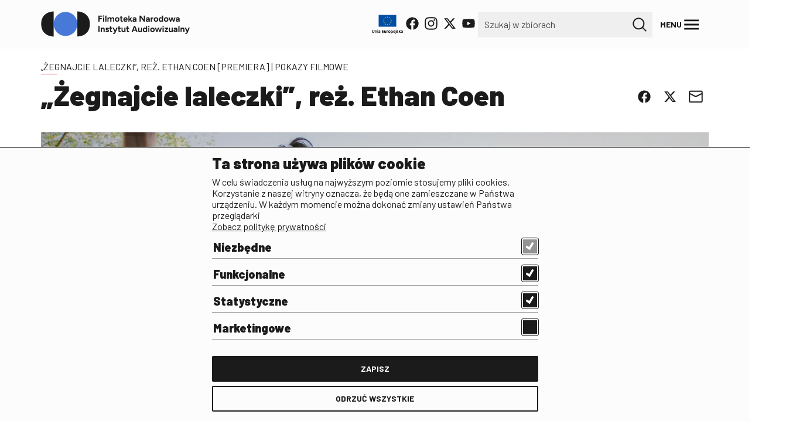

--- FILE ---
content_type: text/html; charset=utf-8
request_url: https://www.fina.gov.pl/wydarzenia/zegnajcie-laleczki-rez-ethan-coen/zegnajcie-laleczki-rez-ethan-coen-6-03/
body_size: 7607
content:

<!DOCTYPE html>

<html lang="pl-pl" prefix="og: http://ogp.me/ns#">
<head>
<!-- Global site tag (gtag.js) - Google Analytics -->
<script async="" src="https://www.googletagmanager.com/gtag/js?id=G-MMBH10K65X"></script>
<script>
    cr_track_clicks = false;
    window.dataLayer = window.dataLayer || [];
    function gtag(){dataLayer.push(arguments);}
    gtag('js', new Date());
    //  
    gtag('config', 'G-MMBH10K65X');
    // 
  </script>
<script>
	!function(f,b,e,v,n,t,s)
	{if(f.fbq)return;n=f.fbq=function(){n.callMethod?
	n.callMethod.apply(n,arguments):n.queue.push(arguments)};
	if(!f._fbq)f._fbq=n;n.push=n;n.loaded=!0;n.version='2.0';
	n.queue=[];t=b.createElement(e);t.async=!0;
	t.src=v;s=b.getElementsByTagName(e)[0];
	s.parentNode.insertBefore(t,s)}(window, document,'script',
	'https://connect.facebook.net/en_US/fbevents.js');
	fbq('init', '442174766348278');
	fbq('track', 'PageView');
	</script>
<noscript>
<img height="1" src="https://www.facebook.com/tr?id=442174766348278&ev=PageView&noscript=1" style="display:none" width="1"/>
</noscript>
<script>
  var _paq = window._paq = window._paq || [];
  /* tracker methods like "setCustomDimension" should be called before "trackPageView" */
  _paq.push(['trackPageView']);
  _paq.push(['enableLinkTracking']);
  (function() {
    var u="//www.fina.gov.pl/analytics/";
    _paq.push(['setTrackerUrl', u+'matomo.php']);
    _paq.push(['setSiteId', '1']);
    var d=document, g=d.createElement('script'), s=d.getElementsByTagName('script')[0];
    g.async=true; g.src=u+'matomo.js'; s.parentNode.insertBefore(g,s);
  })();
</script>
<!-- End Matomo Code -->
<script>
    cr_site_url = "https://www.fina.gov.pl";
    cr_external_new_tab = false;
    cr_version = "2.1.4";
  </script>
<meta charset="utf-8"/>
<meta content="width=device-width, initial-scale=1" name="viewport"/>
<title>„Żegnajcie laleczki”, reż. Ethan Coen — Filmoteka Narodowa - Instytut Audiowizualny</title>
<link href="https://www.fina.gov.pl/wydarzenia/zegnajcie-laleczki-rez-ethan-coen/zegnajcie-laleczki-rez-ethan-coen-6-03/" rel="canonical"/>
<meta content="" name="description"/>
<meta content="„Żegnajcie laleczki”, reż. Ethan Coen — Filmoteka Narodowa - Instytut Audiowizualny" property="og:title"/>
<meta content="" property="og:description">
<meta content="https://fina-wagtail-media-prod.s3.amazonaws.com/images/zegnajcie_laleczki.original.jpg" property="og:image">
<meta content="Filmoteka Narodowa - Instytut Audiowizualny" property="og:site_name"/>
<meta content="https://www.fina.gov.pl/wydarzenia/zegnajcie-laleczki-rez-ethan-coen/zegnajcie-laleczki-rez-ethan-coen-6-03/" property="og:url"/>
<meta content="website" property="og:type"/>
<meta content="summary_large_image" name="twitter:card"/>
<meta content="„Żegnajcie laleczki”, reż. Ethan Coen — Filmoteka Narodowa - Instytut Audiowizualny" name="twitter:title"/>
<meta content="https://fina-wagtail-media-prod.s3.amazonaws.com/images/zegnajcie_laleczki.original.jpg" name="twitter:image"/>
<meta content="" name="twitter:description"/>
<meta content="@" name="twitter:site"/>
<link href="https://fonts.googleapis.com" rel="preconnect"/>
<link crossorigin="" href="https://fonts.gstatic.com" rel="preconnect">
<link href="https://fonts.googleapis.com/css2?family=Barlow:ital,wght@0,100;0,200;0,300;0,400;0,500;0,600;0,700;0,800;0,900;1,100;1,200;1,300;1,400;1,500;1,600;1,700;1,800;1,900&display=swap" rel="stylesheet"/>
<link href="/static/website/css/select2.min.css" rel="stylesheet"/>
<link href="/static/website/css/fotorama.min.css" rel="stylesheet"/>
<link href="/static/website/css/custom.css" rel="stylesheet"/>
<link href="https://fina-wagtail-media-prod.s3.amazonaws.com/images/favicon-32x32.2e16d0ba.fill-256x256.format-webp.webp" rel="icon" type="image/webp"/>
<link href="https://fina-wagtail-media-prod.s3.amazonaws.com/images/favicon-32x32.2e16d0ba.fill-180x180.format-png.png" rel="apple-touch-icon"/>
<link href="https://fina-wagtail-media-prod.s3.amazonaws.com/images/favicon-32x32.2e16d0ba.fill-120x120.format-png.png" rel="apple-touch-icon" sizes="120x120"/>
<link href="https://fina-wagtail-media-prod.s3.amazonaws.com/images/favicon-32x32.2e16d0ba.fill-180x180.format-png.png" rel="apple-touch-icon" sizes="180x180"/>
<link href="https://fina-wagtail-media-prod.s3.amazonaws.com/images/favicon-32x32.2e16d0ba.fill-152x152.format-png.png" rel="apple-touch-icon" sizes="152x152"/>
<link href="https://fina-wagtail-media-prod.s3.amazonaws.com/images/favicon-32x32.2e16d0ba.fill-167x167.format-png.png" rel="apple-touch-icon" sizes="167x167"/>
</link></meta></meta></head>
<body class="crx-agendaeventpage parent-page-24529" data-wtm-config="/wtm/config/" data-wtm-lazy="/wtm/lazy/" id="page-24591">
<ul id="skipLinks">
<li><a href="#menu-trigger">Przejdź do menu głównego</a></li>
<li><a href="#content">Przejdź do treści</a></li>
<li><a href="#search-input">Przejdź do wyszukiwarki</a></li>
</ul>
<header class="nav-header">
<div class="navbar-container navbar-expand-lg navbar-light bg-light" id="navbar">
<div class="nav-bar container">
<div class="left-items" id="left-side">
<a aria-label="Kliknięcie spowoduje przekierowanie na stronę główną fina.gov.pl" class="logo-btn" href="/">
<svg class="logo"><use href="/static/website/assets/sprite.svg#fina-logo"></use></svg>
</a>
</div>
<div class="right-items">
<svg class="eu-flag"><use href="/static/website/assets/sprite.svg#eu-flag"></use></svg>
<div class="social-media-icons">
<a aria-label="Kliknięcie spowoduje przekierowanie do profilu społecznościowego fina na facebook.com" href="https://www.facebook.com/finagovpl" rel="nofollow" target="_blank">
<svg class="social-media-svg"><use href="/static/website/assets/sprite.svg#facebook"></use></svg>
</a>
<a aria-label="Kliknięcie spowoduje przekierowanie do profilu społecznościowego fina na instagram.com" href="https://www.instagram.com/fina_gov/" rel="nofollow" target="_blank">
<svg class="social-media-svg"><use href="/static/website/assets/sprite.svg#instagram"></use></svg>
</a>
<a aria-label="Kliknięcie spowoduje przekierowanie do profilu społecznościowego fina na twitter.com" href="https://twitter.com/finagovpl" rel="nofollow" target="_blank">
<svg class="social-media-svg"><use href="/static/website/assets/sprite.svg#twitter-x"></use></svg>
</a>
<a aria-label="Kliknięcie spowoduje przekierowanie do profilu społecznościowego fina na youtube.com" href="https://www.youtube.com/@filmotekanarodowa/" rel="nofollow" target="_blank">
<svg class="social-media-svg"><use href="/static/website/assets/sprite.svg#youtube"></use></svg>
</a>
</div>
<form action="/search/" class="search-box" method="GET" role="search">
<input aria-label="Wpisz rządaną frazę i zatwierdź aby przeszukać zasoby fina." id="search-input" name="s" placeholder="Szukaj w zbiorach" type="search"/>
<input id="id_t" name="t" type="hidden"/>
<button aria-label="Wciśnij aby przeszukać zasoby fina." class="button-icon big" id="loupe" type="submit">
<svg class="svg-icons"><use href="/static/website/assets/sprite.svg#search"></use></svg>
</button>
</form>
<button aria-expanded="false" class="button-ghost big hamburger" id="menu-trigger" type="button">
<span>MENU</span>
<svg class="icon-default"><use href="/static/website/assets/sprite.svg#menu hamburger"></use></svg>
<svg class="icon-open"><use href="/static/website/assets/sprite.svg#times"></use></svg>
</button>
</div>
</div>
<div class="curtain-container" id="curtain">
<h2 class="sr-only">Menu główne</h2>
<div class="curtain container">
<div class="curtain-box">
<ul class="curtain-box-list">
<li class="curtain-list-item dropdown">
<h3 class="curtain-category">
<a class="link-underline dropdown-toggle" href="/wydarzenia/">
    
    Wydarzenia ›
    
  </a>
</h3>
<ul class="dropdown-menu">
<li class="">
<a class="link-underline" href="/wydarzenia/kalendarium">
    
    Kalendarz
    
  </a>
</li>
<li class="">
<a class="link-underline" href="/wydarzenia/">
    
    Aktualne wydarzenia
    
  </a>
</li>
<li class="">
<a class="link-underline" href="/wydarzenia/minione-wydarzenia/">
    
    Minione wydarzenia
    
  </a>
</li>
</ul>
</li>
</ul>
</div>
<div class="curtain-box">
<ul class="curtain-box-list">
<li class="curtain-list-item dropdown">
<h3 class="curtain-category">
<a class="link-underline dropdown-toggle" href="/aktualnosci/">
    
    Aktualności
    
  </a>
</h3>
<ul class="dropdown-menu">
<li class="">
<a class="link-underline" href="/aktualnosci/">
    
    Zobacz wszystkie artykuły
    
  </a>
</li>
</ul>
</li>
</ul>
</div>
<div class="curtain-box">
<ul class="curtain-box-list">
<li class="curtain-list-item dropdown">
<h3 class="curtain-category">
<a class="link-underline dropdown-toggle" href="/zbiory/">
    
    Zbiory ›
    
  </a>
</h3>
<ul class="dropdown-menu">
<li class="">
<a class="link-underline" href="/zbiory/">
    
    Wyszukiwarka zbiorów
    
  </a>
</li>
<li>
<a class="link-underline" href="/zbiory/plakaty-new/">Plakaty</a>
</li>
<li>
<a class="link-underline" href="/zbiory/fotosy/">Fotosy</a>
</li>
<li>
<a class="link-underline" href="/zbiory/archiwalia/">Archiwalia</a>
</li>
<li>
<a class="link-underline" href="/zbiory/materialy-literackie/">Materiały literackie</a>
</li>
<li>
<a class="link-underline" href="/zbiory/filmy-new/">Filmy</a>
</li>
<li>
<a class="link-underline" href="/zbiory/programy-filmowe/">Programy filmowe</a>
</li>
<li>
<a class="link-underline" href="/zbiory/czasopisma/">Czasopisma</a>
</li>
<li>
<a class="link-underline" href="/zbiory/ksiazki/">Książki</a>
</li>
<li>
<a class="link-underline" href="/zbiory/nagrody-i-dyplomy/">Nagrody i dyplomy</a>
</li>
<li>
<a class="link-underline" href="/zbiory/materialy-audialne/">Materiały audialne</a>
</li>
<li>
<a class="link-underline" href="/zbiory/materialy-audiowizualne/">Materiały audiowizualne</a>
</li>
<li>
<a class="link-underline" href="/zbiory/programy-scenografii-i-kostiumow/">Projekty scenografii i kostiumów</a>
</li>
<li>
<a class="link-underline" href="/zbiory/nuty/">Nuty</a>
</li>
</ul>
</li>
</ul>
</div>
<div class="curtain-box">
<ul class="curtain-box-list">
<li class="curtain-list-item dropdown">
<h3 class="curtain-category">
<a class="link-underline dropdown-toggle" href="/gdzie-korzystac/">
    
    Gdzie korzystać? ›
    
  </a>
</h3>
<ul class="dropdown-menu">
<li>
<a class="link-underline" href="/gdzie-korzystac/kino-iluzjon/">Kino Iluzjon</a>
</li>
<li>
<a class="link-underline" href="/gdzie-korzystac/fototeka/">Fototeka</a>
</li>
<li>
<a class="link-underline" href="/gdzie-korzystac/gapla/">Gapla</a>
</li>
<li>
<a class="link-underline" href="/gdzie-korzystac/ninateka/">Ninateka</a>
</li>
<li>
<a class="link-underline" href="/gdzie-korzystac/repozytorium-cyfrowe/">Repozytorium Cyfrowe</a>
</li>
<li>
<a class="link-underline" href="/gdzie-korzystac/archiwum/">Archiwum</a>
</li>
<li>
<a class="link-underline" href="/gdzie-korzystac/biblioteka/">Biblioteka</a>
</li>
</ul>
</li>
</ul>
</div>
<div class="curtain-box">
<ul class="curtain-box-list">
<li class="curtain-list-item dropdown">
<h3 class="curtain-category">
<a class="link-underline dropdown-toggle" href="/edukacja/">
    
    Edukacja ›
    
  </a>
</h3>
<ul class="dropdown-menu">
<li>
<a class="link-underline" href="/edukacja/filmoteka-szkolna/">Filmoteka Szkolna</a>
</li>
<li>
<a class="link-underline" href="/edukacja/olimpiada-wiedzy-o-filmie/">Olimpiada Wiedzy o Filmie i Komunikacji Społecznej</a>
</li>
<li>
<a class="link-underline" href="/edukacja/dzieci-i-mlodziez-online/">Dzieci i młodzież online</a>
</li>
<li>
<a class="link-underline" href="/edukacja/akademia-polskiego-filmu/">Akademia Polskiego Filmu</a>
</li>
<li>
<a class="link-underline" href="/edukacja/miedzynarodowa-konferencja-naukowa-obraz-polaka-w-zagranicznym-filmie-i-mediach-audiowizualnych/">Akademia Bajkowej Piosenki</a>
</li>
<li>
<a class="link-underline" href="/edukacja/pleograf-historyczno-filmowy-kwartalnik-filmoteki-narodowej/">Pleograf</a>
</li>
<li>
<a class="link-underline" href="/edukacja/mlode-horyzonty-edukacja-filmowa-w-kinie-iluzjon/">Młode Horyzonty | Edukacja filmowa w Kinie Iluzjon</a>
</li>
<li>
<a class="link-underline" href="/edukacja/raz-dwa-trzy-filmoteka-szkolna-patrzy/">Raz, dwa, trzy! Filmoteka Szkolna patrzy!</a>
</li>
<li>
<a class="link-underline" href="/edukacja/newsletter-edukacja/">Newsletter Edukacja</a>
</li>
</ul>
</li>
</ul>
</div>
<div class="curtain-box">
<ul class="curtain-box-list">
<li class="curtain-list-item dropdown">
<h3 class="curtain-category">
<a class="link-underline dropdown-toggle" href="/nasza-dzialalnosc/">
    
    Nasza działalność
    
  </a>
</h3>
<ul class="dropdown-menu">
<li class="">
<a class="link-underline" href="/nasza-dzialalnosc/projekty/">
    
    Projekty digitalizacyjne i cyfrowe
    
  </a>
</li>
<li class="">
<a class="link-underline" href="/cykle/">
    
    Cykle i imprezy
    
  </a>
</li>
<li class="">
<a class="link-underline" href="/badania/">
    
    Badania
    
  </a>
</li>
<li class="">
<a class="link-underline" href="/o-fina/kopia-obowiazkowa/">
    
    Kopia obowiązkowa
    
  </a>
</li>
<li class="">
<a class="link-underline" href="/gdzie-korzystac/archiwum/">
    
    Archiwum filmowe
    
  </a>
</li>
<li class="">
<a class="link-underline" href="/nasza-dzialalnosc/program-film/">
    
    Program „FILM”
    
  </a>
</li>
</ul>
</li>
</ul>
</div>
<div class="curtain-box">
<ul class="curtain-box-list">
<li class="curtain-list-item dropdown">
<h3 class="curtain-category">
<a class="link-underline dropdown-toggle" href="/o-fina/">
    
    O FINA ›
    
  </a>
</h3>
<ul class="dropdown-menu">
<li class="">
<a class="link-underline" href="/o-fina/o-fina/">
    
    O FINA
    
  </a>
</li>
<li class="">
<a class="link-underline" href="/newsletter-fina/">
    
    Newsletter FINA
    
  </a>
</li>
<li class="">
<a class="link-underline" href="/o-fina/identyfikacja-wizualna/">
    
    Identyfikacja wizualna
    
  </a>
</li>
<li class="">
<a class="link-underline" href="/o-fina/dostepnosc/">
    
    Dostępność
    
  </a>
</li>
<li class="">
<a class="link-underline" href="/o-fina/rada-programowa/">
    
    Rada Programowa
    
  </a>
</li>
<li class="">
<a class="link-underline" href="https://fina.bip.gov.pl/zamowienia-publiczne/">
    
    Zamówienia publiczne
    
  </a>
</li>
<li class="">
<a class="link-underline" href="/o-fina/kariera/">
    
    Kariera
    
  </a>
</li>
<li class="">
<a class="link-underline" href="https://fina.bip.gov.pl/inne/polityka-antykorupcyjna-fina.html">
    
    Polityka antykorupcyjna
    
  </a>
</li>
<li class="">
<a class="link-underline" href="/o-fina/polityka-prywatnosci/">
    
    Polityka prywatności
    
  </a>
</li>
<li class="">
<a class="link-underline" href="/docs/67/Regulamin_serwisu_internetowego_FINA.gov.pl_23.10.2023.pdf">
    
    Regulamin
    
  </a>
</li>
</ul>
</li>
</ul>
</div>
<div class="curtain-box">
<ul class="curtain-box-list">
<li class="curtain-list-item dropdown">
<h3 class="curtain-category">
<a class="link-underline dropdown-toggle" href="/gdzie-jestesmy/">
    
    Kontakt ›
    
  </a>
</h3>
<ul class="dropdown-menu">
<li class="">
<a class="link-underline" href="/gdzie-jestesmy/">
    
    Gdzie jesteśmy?
    
  </a>
</li>
<li>
<a class="link-underline" href="/gdzie-jestesmy/rada-programowa/">Rada Programowo-Naukowa</a>
</li>
<li>
<a class="link-underline" href="/gdzie-jestesmy/dzialy/">Kontakty do działów FINA</a>
</li>
<li>
<a class="link-underline" href="/gdzie-jestesmy/dyrekcja/">Dyrekcja</a>
</li>
<li>
<a class="link-underline" href="/gdzie-jestesmy/kontakt-dla-mediow/">Dla mediów</a>
</li>
</ul>
</li>
</ul>
</div>
</div>
</div>
</div>
<div class="header-placeholder"></div>
</header>
<div id="content">
<main class="event-detail container">
<section class="article-header">
<div class="article-header-content">
<div class="article-header-title">
<div class="article-category"><a href="/wydarzenia/zegnajcie-laleczki-rez-ethan-coen/">„Żegnajcie laleczki”, reż. Ethan Coen [PREMIERA]</a>  | Pokazy filmowe</div>
<h2 class="article-title">„Żegnajcie laleczki”, reż. Ethan Coen</h2>
</div>
<div class="article-header-share">
<a aria-label="Kliknięcie umożliwi udostępnienie materiału w mediach społecznościowych facebook.com" class="button-icon rounded big" href="https://www.facebook.com/sharer/sharer.php?u=http://www.fina.gov.pl/wydarzenia/zegnajcie-laleczki-rez-ethan-coen/zegnajcie-laleczki-rez-ethan-coen-6-03/" rel="nofollow" target="blank">
<svg>
<use href="/static/website/assets/sprite.svg#facebook"></use>
</svg>
</a>
<a aria-label="Kliknięcie umożliwi udostępnienie materiału w mediach społecznościowych twitter.com" class="button-icon rounded big" href="https://twitter.com/intent/tweet?url=http://www.fina.gov.pl/wydarzenia/zegnajcie-laleczki-rez-ethan-coen/zegnajcie-laleczki-rez-ethan-coen-6-03/" rel="nofollow" target="blank">
<svg>
<use href="/static/website/assets/sprite.svg#twitter-x"></use>
</svg>
</a>
<a aria-label="Kliknięcie umożliwi udostępnienie materiału za pomocą poczty e-mail" class="button-icon rounded big" href="mailto:?body=http://www.fina.gov.pl/wydarzenia/zegnajcie-laleczki-rez-ethan-coen/zegnajcie-laleczki-rez-ethan-coen-6-03/" rel="nofollow">
<svg>
<use href="/static/website/assets/sprite.svg#envelope"></use>
</svg>
</a>
</div>
</div>
<div class="article-thumbnail">
<div class="container mb-5">
<img class="w-100" src="https://fina-wagtail-media-prod.s3.amazonaws.com/images/zegnajcie_laleczki.2e16d0ba.fill-1600x900.format-webp.webp"/>
</div>
</div>
</section>
<section class="article-content">
<div class="article-content-social">
<a aria-label="Kliknięcie umożliwi udostępnienie materiału w mediach społecznościowych facebook.com" class="button-icon rounded big" href="https://www.facebook.com/sharer/sharer.php?u=http://www.fina.gov.pl/wydarzenia/zegnajcie-laleczki-rez-ethan-coen/zegnajcie-laleczki-rez-ethan-coen-6-03/" rel="nofollow" target="blank">
<svg>
<use href="/static/website/assets/sprite.svg#facebook"></use>
</svg>
</a>
<a aria-label="Kliknięcie umożliwi udostępnienie materiału w mediach społecznościowych twitter.com" class="button-icon rounded big" href="https://twitter.com/intent/tweet?url=http://www.fina.gov.pl/wydarzenia/zegnajcie-laleczki-rez-ethan-coen/zegnajcie-laleczki-rez-ethan-coen-6-03/" rel="nofollow" target="blank">
<svg>
<use href="/static/website/assets/sprite.svg#twitter-x"></use>
</svg>
</a>
<a aria-label="Kliknięcie umożliwi udostępnienie materiału za pomocą poczty e-mail" class="button-icon rounded big" href="mailto:?body=http://www.fina.gov.pl/wydarzenia/zegnajcie-laleczki-rez-ethan-coen/zegnajcie-laleczki-rez-ethan-coen-6-03/" rel="nofollow">
<svg>
<use href="/static/website/assets/sprite.svg#envelope"></use>
</svg>
</a>
</div>
<article>
<strong></strong>
<div class="block-article_text"><h2 data-block-key="h8a6p">„Żegnajcie laleczki”, reż. Ethan Coen, 83 min, 2024, USA</h2><p data-block-key="6jq4r"><br/>Komedia kryminalna nawiązująca do filmów klasy B z przełomu lat 60. i 70. ubiegłego wieku, która opiera się na twórczej relacji małżeństwa filmowców Ethana Coena i Tricii Cooke. Swoją opowieść skoncentrowali na dwóch przyjaciółkach, lesbijkach, które znalazły się w trudnej sytuacji życiowej. W poszukiwaniu nowego początku postanawiają odbyć nieokreśloną podróż. Zgodnie z uświęconą tradycją kina, kobiety omyłkowo otrzymują samochód, który był przeznaczony do innych celów. To, co zaczyna się jako wycieczka dla przyjemności, staje się o wiele bardziej skomplikowane, gdy ścieżki dziewczyn krzyżują się z parą nieudolnych zbirów i ich sprytnym szefem.</p><p data-block-key="blo4q"><br/>Opis dystrybutora</p>
</div>
</article>
<aside class="article-aside">
<div class="event-cycle">
<div class="event-cycle-header">W ramach cyklu:</div>
<a class="event-cycle-box" href="/wydarzenia/zegnajcie-laleczki-rez-ethan-coen/" title="„Żegnajcie laleczki”, reż. Ethan Coen [PREMIERA]">
<div class="event-cycle-date">
<b>23 LUT,2024 - 8 MAR,2024</b> 14 razy, sprawdź daty i godziny
    

        
    

</div>
<div class="event-cycle-image" style="background-image: url('https://fina-wagtail-media-prod.s3.amazonaws.com/images/zegnajcie_laleczki.2e16d0ba.fill-200x110.format-webp.webp')"></div>
<div class="event-cycle-content">
<div class="event-cycle-category">Pokazy filmowe</div>
<div class="event-cycle-title">
                                
                                „Żegnajcie laleczki”, reż. Ethan Coen [PREMIERA]
                                
                            </div>
<div class="event-cycle-address"><b>Kino Iluzjon</b> Ludwika Narbutta 50A, 02-541 Warszawa</div>
</div>
</a>
</div>
<div class="event-ticket">
<div class="event-ticket-entity">
<a class="button-border-primary buy-ticket-btn big" href="http://bilety.iluzjon.fn.org.pl/MSI/default.aspx?event_id=17802&typetran=0&returnlink=http://www.iluzjon.fn.org.pl/" target="_blank">
<span>kup bilet</span>
<svg class="icon-open">
<use href="/static/website/assets/sprite.svg#arrow-right"></use>
</svg>
</a>
</div>
</div>
<div class="event-place">
<h3 class="event-place-title">Miejsce wydarzenia</h3>
<address class="event-place-body">
<div class="event-place-map"><iframe allowfullscreen="" height="280" loading="lazy" referrerpolicy="no-referrer-when-downgrade" src="https://www.google.com/maps/embed?pb=!1m18!1m12!1m3!1d2445.0779593009224!2d21.00825667639185!3d52.20563075945735!2m3!1f0!2f0!3f0!3m2!1i1024!2i768!4f13.1!3m3!1m2!1s0x471eccc3d4b32f9d%3A0xc433cbcc94c89dc1!2sKino%20Iluzjon!5e0!3m2!1spl!2spl!4v1697103979091!5m2!1spl!2spl" style="border:0;" width="430"></iframe></div>
<div class="event-place-address">
<p><b>Kino Iluzjon</b></p>
<p>Ludwika Narbutta 50A, 02-541 Warszawa</p>
</div>
</address>
<address class="event-place-body">
<div class="event-place-address">
<a class="button-fill-secondary medium" href="https://www.iluzjon.fn.org.pl" target="_blank">Online</a>
<b>https://www.iluzjon.fn.org.pl</b>
</div>
</address>
</div>
<div class="event-projections">
<h3 class="event-projections-title">Najbliższe projekcje</h3>
</div>
</aside>
</section>
</main>
<div class="container">
<div class="row">
</div>
</div>
</div>
<div id="content-walls">
</div>
<a aria-label="Kliknięcie w link przekieruje do materiału z opisem projektu POPC" class="logotypes" href="/aktualnosci-i-publicystyka/rekonstrukcja-i-digitalizacja-polskich-filmow-i-materialow-okolofilmowych/">
<img alt="Fundusze Europejskie Logotyp: Na granatowym tle częściowo widoczne trzy gwiazdki żółta, biała i czerwona obok napis European, funds digital of Poland." src="/static/website/assets/fe.svg"/>
<img alt="biało-czerwona flaga polska obok napis Rzeczpospolita Polska Logotyp" src="/static/website/assets/pl.svg">
<img alt="z lewej strony napis Unia Europejska Logotyp. Europejski Fundusz Rozwoju Regionalnego. po prawej strony na granatowym tle 12 żółtych gwiazdek tworzących okrąg flaga Unii Europejskiej" src="/static/website/assets/ue.svg"/>
<div>
<div class="mkidn-logo">
<img alt="Logotyp Ministerstwa Kultury i Dziedzictwa Narodowego" src="/static/website/assets/mkidn_logo.png"/>
<span>
        Dofinansowano ze środków Ministra Kultury i Dziedzictwa Narodowego „Digitalizacja zasobów kultury, w tym materiałów
                        archiwalnych, zwiększenie dostępności i poprawa jakości zasobów kultury udostępnianych cyfrowo znajdujących się w
                        zasobach FINA”
      </span>
</div>
</div>
</img></a>
<footer class="footer">
<h2 class="sr-only">Stopka</h2>
<div class="container wrapper">
<div class="footer__left">
<svg class="footer__logo"><use href="/static/website/assets/sprite.svg#fina-logo-mono"></use></svg>
<div class="footer__box-social">
<a aria-label="Kliknięcie spowoduje przekierowanie do profilu społecznościowego fina na facebook.com" href="https://www.facebook.com/finagovpl" rel="nofollow" target="_blank">
<svg>
<use href="/static/website/assets/sprite.svg#facebook-w"></use>
</svg>
</a>
<a aria-label="Kliknięcie spowoduje przekierowanie do profilu społecznościowego fina na instagram.com" href="https://www.instagram.com/fina_gov/" rel="nofollow" target="_blank">
<svg>
<use href="/static/website/assets/sprite.svg#instagram-w"></use>
</svg>
</a>
<a aria-label="Kliknięcie spowoduje przekierowanie do profilu społecznościowego fina na twitter.com" href="https://twitter.com/finagovpl" rel="nofollow" target="_blank">
<svg>
<use href="/static/website/assets/sprite.svg#twitter-x-w"></use>
</svg>
</a>
<a aria-label="Kliknięcie spowoduje przekierowanie do profilu społecznościowego fina na youtube.com" href="https://www.youtube.com/@filmotekanarodowa/" rel="nofollow" target="_blank">
<svg>
<use href="/static/website/assets/sprite.svg#youtube-w"></use>
</svg>
</a>
</div>
</div>
<div class="footer__right">
<div class="footer__box">
<h3 class="footer__box-title">Co robimy?</h3>
<ul class="footer__box-list">
<li class="footer__box-list-item"><a href="https://pleograf.pl/" target="_blank">Pleograf</a></li>
<li class="footer__box-list-item"><a href="http://www.biogramy.pl/" target="_blank">Biogramy.pl. Polski Portal Biograficzny</a></li>
<li class="footer__box-list-item"><a href="/gdzie-korzystac/archiwum/">Archiwum</a></li>
<!--<li class="footer__box-list-item"><a href="#">Kopia obowiązkowa</a></li>-->
<li class="footer__box-list-item"><a href="/edukacja/filmoteka-szkolna/">Filmoteka Szkolna</a></li>
<li class="footer__box-list-item"><a href="/edukacja/olimpiada-wiedzy-o-filmie-i-komunikacji-spolecznej/">Olimpiada Wiedzy o Filmie i Komunikacji Społecznej</a></li>
<!--<li class="footer__box-list-item"><a href="#">Działalność technologiczna</a></li>-->
<!--<li class="footer__box-list-item"><a href="#">Kup licencje</a></li>-->
<li class="footer__box-list-item"><a href="http://www.fototeka.fn.org.pl/" target="_blank">Fototeka</a></li>
<li class="footer__box-list-item"><a href="http://www.gapla.fn.org.pl/" target="_blank">Gapla</a></li>
<li class="footer__box-list-item"><a href="http://www.repozytorium.fn.org.pl/" target="_blank">Repozytorium Cyfrowe</a></li>
<li class="footer__box-list-item"><a href="/badania/">Badania</a></li>
</ul>
</div>
<div class="footer__box">
<h3 class="footer__box-title">Aktualności i publicystyka</h3>
<ul class="footer__box-list">
<li class="footer__box-list-item"><a href="/aktualnosci-i-publicystyka/">Aktualności</a></li>
<!--<li class="footer__box-list-item"><a href="#">Kolekcje</a></li>-->
</ul>
</div>
<div class="footer__box">
<h3 class="footer__box-title">O nas</h3>
<ul class="footer__box-list">
<li class="footer__box-list-item"><a href="/gdzie-jestesmy/dzialy/">Kontakt</a></li>
<!--<li class="footer__box-list-item"><a href="#">Struktura</a></li>-->
<!--<li class="footer__box-list-item"><a href="#">Rada naukowa</a></li>-->
<li class="footer__box-list-item"><a href="/o-fina/rada-programowa/">Rada Programowa</a></li>
<li class="footer__box-list-item"><a href="/o-fina/dostepnosc/">Deklaracja dostępności</a></li>
<!--<li class="footer__box-list-item"><a href="#">Rodo</a></li>-->
<li class="footer__box-list-item"><a href="https://fina.bip.gov.pl/inne/polityka-antykorupcyjna-fina.html" target="_blank">Polityka antykorupcyjna</a></li>
<li class="footer__box-list-item"><a href="https://fina.bip.gov.pl/" target="_blank">BIP</a></li>
<li class="footer__box-list-item"><a href="https://fina.bip.gov.pl/zamowienia-publiczne/" target="_blank">Zamówienia publiczne</a></li>
<!--<li class="footer__box-list-item"><a href="#">BiP</a></li>-->
<!--<li class="footer__box-list-item"><a href="#">Przetargi</a></li>-->
<!--<li class="footer__box-list-item"><a href="#">Kariera</a></li>-->
</ul>
</div>
<div class="footer__box">
<h3 class="footer__box-title">Rozrywka</h3>
<ul class="footer__box-list">
<li class="footer__box-list-item"><a href="https://ninateka.pl/" target="_blank">VOD: Ninateka</a></li>
<li class="footer__box-list-item"><a href="https://www.iluzjon.fn.org.pl/" target="_blank">KINO: Iluzjon</a></li>
</ul>
</div>
<div class="footer__box">
<h3 class="footer__box-title">Regulaminy</h3>
<ul class="footer__box-list">
<li class="footer__box-list-item"><a href="https://www.fina.gov.pl/docs/68/Regulamin_serwisu_fina.gov.pl.pdf" target="_blank">Regulamin strony</a></li>
<li class="footer__box-list-item"><a href="https://www.fina.gov.pl/docs/273/Rodo-Filmoteka-Narodowa-Instytut-Audiowizualny.pdf" target="_blank">Klauzula informacyjna RODO</a></li>
<li class="footer__box-list-item"><a href="https://www.fina.gov.pl/docs/136/regulamin-u%C5%BCytkowania-parkingu.pdf" target="_blank">Regulamin użytkowania parkingu</a></li>
<li class="footer__box-list-item"><a href="https://www.fina.gov.pl/docs/135/regulamin-użytkowania-parkingu_1.pdf" target="_blank">Regulamin użytkowania parkingu podziemnego</a></li>
<li class="footer__box-list-item"><a href="https://www.fina.gov.pl/docs/2014/Standardy_ochrony_ma%C5%82oletnich_w_Filmotece_Narodowej__Instytucie_Audiowizualnym.pdf" target="_blank">Standardy ochrony małoletnich</a></li>
<li class="footer__box-list-item"><a _blank"="" href="https://www.fina.gov.pl/docs/138/Regulamin-Kina-Iluzjon-2022.pdf">Regulamin kina Iluzjon</a></li>
<li class="footer__box-list-item"><a _blank"="" href="https://www.fina.gov.pl/docs/859/Regulamin_udzia%C5%82u_w_wydarzeniach_plenerowych_na_Dziedzi%C5%84cu_FINA_i_Regulamin_u%C5%BCyczenia_.pdf">Regulamin udziału w wydarzeniach plenerowych na Dziedzińcu FINA</a></li>
<li class="footer__box-list-item"><a href="https://www.fina.gov.pl/docs/2014/Standardy_ochrony_ma%C5%82oletnich_w_Filmotece_Narodowej__Instytucie_Audiowizualnym.pdf" target="_blank">Regulamin dziedzińca</a></li>
<li class="footer__box-list-item"><a href="https://www.fina.gov.pl/docs/4258/Regulamin_Biblioteki.pdf" target="_blank">Regulamin Biblioteki</a></li>
</ul>
</div>
<!--<div class="footer__box">
                            <h3 class="footer__box-title">Sklep</h3>
                            <ul class="footer__box-list">
                                <li class="footer__box-list-item"><a href="#">DVD/BD</a></li>
                                <li class="footer__box-list-item"><a href="/zbiory/ksiazki/">Książki</a></li>
                                <li class="footer__box-list-item"><a href="www.gapla.fn.org.pl/" target="_blank">Plakaty</a></li>
                            </ul>
                        </div>-->
</div>
</div>
</footer>
<script src="/static/coderedcms/vendor/bootstrap/dist/js/bootstrap.bundle.min.js?v=2.1.4"></script>
<script src="/static/coderedcms/js/crx-front.js?v=2.1.4"></script>
<script crossorigin="anonymous" integrity="sha256-oP6HI9z1XaZNBrJURtCoUT5SUnxFr8s3BzRl+cbzUq8=" src="https://code.jquery.com/jquery-3.6.4.min.js"></script>
<script src="/static/website/js/select2.min.js"></script>
<script src="/static/website/js/fotorama.min.js"></script>
<script src="/static/website/js/mirador.min.js"></script>
<script src="/static/website/js/custom.js"></script>
<div class="cleanslate hidden cookies-banner" id="wtm_cookie_bar">
<div class="inner">
<div class="content-container">
<h4 class="cookie-title">Ta strona używa plików cookie</h4>
<p data-block-key="z2m2q">W celu świadczenia usług na najwyższym poziomie stosujemy pliki cookies. Korzystanie z naszej witryny oznacza, że będą one zamieszczane w Państwa urządzeniu. W każdym momencie można dokonać zmiany ustawień Państwa przeglądarki</p>
<p>
<a href="https://www.fina.gov.pl/o-fina/polityka-prywatnosci/">Zobacz politykę prywatności</a>
</p>
</div>
<div class="action-container">
<form action="/wtm/manage/" class="form" method="POST">
<input name="csrfmiddlewaretoken" type="hidden" value="KGNQ1e7hXlRiiFv89WTwFYRaefnY1f2x74N6xitXVvkws5SpzTukRFRJhsXBszU6"/>
<ul class="form__list">
<li>
<input checked="" disabled="" id="id_necessary" name="necessary" required="" type="checkbox"/>
<label for="id_necessary">Niezbędne</label>
</li>
<li>
<input checked="" id="id_preferences" name="preferences" type="checkbox"/>
<label for="id_preferences">Funkcjonalne</label>
</li>
<li>
<input checked="" id="id_statistics" name="statistics" type="checkbox"/>
<label for="id_statistics">Statystyczne</label>
</li>
<li>
<input id="id_marketing" name="marketing" type="checkbox"/>
<label for="id_marketing">Marketingowe</label>
</li>
</ul>
<button class="button-fill-primary big" tabindex="0" type="submit">Zapisz</button>
<button class="button-border-primary big" type="button">Odrzuć wszystkie</button>
</form>
</div>
</div>
</div>
<script src="/static/wagtail_tag_manager/wtm.bundle.js" type="text/javascript"></script></body>
</html>


--- FILE ---
content_type: application/javascript
request_url: https://www.fina.gov.pl/static/wagtail_tag_manager/wtm.bundle.js
body_size: 5836
content:
/*! For license information please see wtm.bundle.js.LICENSE.txt */
!function(){"use strict";var t={};function e(t){for(var e=1;e<arguments.length;e++){var r=arguments[e];for(var n in r)t[n]=r[n]}return t}t.g=function(){if("object"==typeof globalThis)return globalThis;try{return this||new Function("return this")()}catch(t){if("object"==typeof window)return window}}();var r=function t(r,n){function o(t,o,i){if("undefined"!=typeof document){"number"==typeof(i=e({},n,i)).expires&&(i.expires=new Date(Date.now()+864e5*i.expires)),i.expires&&(i.expires=i.expires.toUTCString()),t=encodeURIComponent(t).replace(/%(2[346B]|5E|60|7C)/g,decodeURIComponent).replace(/[()]/g,escape);var s="";for(var a in i)i[a]&&(s+="; "+a,!0!==i[a]&&(s+="="+i[a].split(";")[0]));return document.cookie=t+"="+r.write(o,t)+s}}return Object.create({set:o,get:function(t){if("undefined"!=typeof document&&(!arguments.length||t)){for(var e=document.cookie?document.cookie.split("; "):[],n={},o=0;o<e.length;o++){var i=e[o].split("="),s=i.slice(1).join("=");try{var a=decodeURIComponent(i[0]);if(n[a]=r.read(s,a),t===a)break}catch(t){}}return t?n[t]:n}},remove:function(t,r){o(t,"",e({},r,{expires:-1}))},withAttributes:function(r){return t(this.converter,e({},this.attributes,r))},withConverter:function(r){return t(e({},this.converter,r),this.attributes)}},{attributes:{value:Object.freeze(n)},converter:{value:Object.freeze(r)}})}({read:function(t){return'"'===t[0]&&(t=t.slice(1,-1)),t.replace(/(%[\dA-F]{2})+/gi,decodeURIComponent)},write:function(t){return encodeURIComponent(t).replace(/%(2[346BF]|3[AC-F]|40|5[BDE]|60|7[BCD])/g,decodeURIComponent)}},{path:"/"}),n="undefined"!=typeof globalThis&&globalThis||"undefined"!=typeof self&&self||void 0!==t.g&&t.g||{},o="URLSearchParams"in n,i="Symbol"in n&&"iterator"in Symbol,s="FileReader"in n&&"Blob"in n&&function(){try{return new Blob,!0}catch(t){return!1}}(),a="FormData"in n,c="ArrayBuffer"in n;if(c)var u=["[object Int8Array]","[object Uint8Array]","[object Uint8ClampedArray]","[object Int16Array]","[object Uint16Array]","[object Int32Array]","[object Uint32Array]","[object Float32Array]","[object Float64Array]"],h=ArrayBuffer.isView||function(t){return t&&u.indexOf(Object.prototype.toString.call(t))>-1};function d(t){if("string"!=typeof t&&(t=String(t)),/[^a-z0-9\-#$%&'*+.^_`|~!]/i.test(t)||""===t)throw new TypeError('Invalid character in header field name: "'+t+'"');return t.toLowerCase()}function l(t){return"string"!=typeof t&&(t=String(t)),t}function f(t){var e={next:function(){var e=t.shift();return{done:void 0===e,value:e}}};return i&&(e[Symbol.iterator]=function(){return e}),e}function p(t){this.map={},t instanceof p?t.forEach((function(t,e){this.append(e,t)}),this):Array.isArray(t)?t.forEach((function(t){if(2!=t.length)throw new TypeError("Headers constructor: expected name/value pair to be length 2, found"+t.length);this.append(t[0],t[1])}),this):t&&Object.getOwnPropertyNames(t).forEach((function(e){this.append(e,t[e])}),this)}function y(t){if(!t._noBody)return t.bodyUsed?Promise.reject(new TypeError("Already read")):void(t.bodyUsed=!0)}function m(t){return new Promise((function(e,r){t.onload=function(){e(t.result)},t.onerror=function(){r(t.error)}}))}function b(t){var e=new FileReader,r=m(e);return e.readAsArrayBuffer(t),r}function g(t){if(t.slice)return t.slice(0);var e=new Uint8Array(t.byteLength);return e.set(new Uint8Array(t)),e.buffer}function w(){return this.bodyUsed=!1,this._initBody=function(t){var e;this.bodyUsed=this.bodyUsed,this._bodyInit=t,t?"string"==typeof t?this._bodyText=t:s&&Blob.prototype.isPrototypeOf(t)?this._bodyBlob=t:a&&FormData.prototype.isPrototypeOf(t)?this._bodyFormData=t:o&&URLSearchParams.prototype.isPrototypeOf(t)?this._bodyText=t.toString():c&&s&&(e=t)&&DataView.prototype.isPrototypeOf(e)?(this._bodyArrayBuffer=g(t.buffer),this._bodyInit=new Blob([this._bodyArrayBuffer])):c&&(ArrayBuffer.prototype.isPrototypeOf(t)||h(t))?this._bodyArrayBuffer=g(t):this._bodyText=t=Object.prototype.toString.call(t):(this._noBody=!0,this._bodyText=""),this.headers.get("content-type")||("string"==typeof t?this.headers.set("content-type","text/plain;charset=UTF-8"):this._bodyBlob&&this._bodyBlob.type?this.headers.set("content-type",this._bodyBlob.type):o&&URLSearchParams.prototype.isPrototypeOf(t)&&this.headers.set("content-type","application/x-www-form-urlencoded;charset=UTF-8"))},s&&(this.blob=function(){var t=y(this);if(t)return t;if(this._bodyBlob)return Promise.resolve(this._bodyBlob);if(this._bodyArrayBuffer)return Promise.resolve(new Blob([this._bodyArrayBuffer]));if(this._bodyFormData)throw new Error("could not read FormData body as blob");return Promise.resolve(new Blob([this._bodyText]))}),this.arrayBuffer=function(){if(this._bodyArrayBuffer)return y(this)||(ArrayBuffer.isView(this._bodyArrayBuffer)?Promise.resolve(this._bodyArrayBuffer.buffer.slice(this._bodyArrayBuffer.byteOffset,this._bodyArrayBuffer.byteOffset+this._bodyArrayBuffer.byteLength)):Promise.resolve(this._bodyArrayBuffer));if(s)return this.blob().then(b);throw new Error("could not read as ArrayBuffer")},this.text=function(){var t,e,r,n,o,i=y(this);if(i)return i;if(this._bodyBlob)return t=this._bodyBlob,r=m(e=new FileReader),o=(n=/charset=([A-Za-z0-9_-]+)/.exec(t.type))?n[1]:"utf-8",e.readAsText(t,o),r;if(this._bodyArrayBuffer)return Promise.resolve(function(t){for(var e=new Uint8Array(t),r=new Array(e.length),n=0;n<e.length;n++)r[n]=String.fromCharCode(e[n]);return r.join("")}(this._bodyArrayBuffer));if(this._bodyFormData)throw new Error("could not read FormData body as text");return Promise.resolve(this._bodyText)},a&&(this.formData=function(){return this.text().then(_)}),this.json=function(){return this.text().then(JSON.parse)},this}p.prototype.append=function(t,e){t=d(t),e=l(e);var r=this.map[t];this.map[t]=r?r+", "+e:e},p.prototype.delete=function(t){delete this.map[d(t)]},p.prototype.get=function(t){return t=d(t),this.has(t)?this.map[t]:null},p.prototype.has=function(t){return this.map.hasOwnProperty(d(t))},p.prototype.set=function(t,e){this.map[d(t)]=l(e)},p.prototype.forEach=function(t,e){for(var r in this.map)this.map.hasOwnProperty(r)&&t.call(e,this.map[r],r,this)},p.prototype.keys=function(){var t=[];return this.forEach((function(e,r){t.push(r)})),f(t)},p.prototype.values=function(){var t=[];return this.forEach((function(e){t.push(e)})),f(t)},p.prototype.entries=function(){var t=[];return this.forEach((function(e,r){t.push([r,e])})),f(t)},i&&(p.prototype[Symbol.iterator]=p.prototype.entries);var v=["CONNECT","DELETE","GET","HEAD","OPTIONS","PATCH","POST","PUT","TRACE"];function E(t,e){if(!(this instanceof E))throw new TypeError('Please use the "new" operator, this DOM object constructor cannot be called as a function.');var r,o,i=(e=e||{}).body;if(t instanceof E){if(t.bodyUsed)throw new TypeError("Already read");this.url=t.url,this.credentials=t.credentials,e.headers||(this.headers=new p(t.headers)),this.method=t.method,this.mode=t.mode,this.signal=t.signal,i||null==t._bodyInit||(i=t._bodyInit,t.bodyUsed=!0)}else this.url=String(t);if(this.credentials=e.credentials||this.credentials||"same-origin",!e.headers&&this.headers||(this.headers=new p(e.headers)),this.method=(o=(r=e.method||this.method||"GET").toUpperCase(),v.indexOf(o)>-1?o:r),this.mode=e.mode||this.mode||null,this.signal=e.signal||this.signal||function(){if("AbortController"in n)return(new AbortController).signal}(),this.referrer=null,("GET"===this.method||"HEAD"===this.method)&&i)throw new TypeError("Body not allowed for GET or HEAD requests");if(this._initBody(i),!("GET"!==this.method&&"HEAD"!==this.method||"no-store"!==e.cache&&"no-cache"!==e.cache)){var s=/([?&])_=[^&]*/;s.test(this.url)?this.url=this.url.replace(s,"$1_="+(new Date).getTime()):this.url+=(/\?/.test(this.url)?"&":"?")+"_="+(new Date).getTime()}}function _(t){var e=new FormData;return t.trim().split("&").forEach((function(t){if(t){var r=t.split("="),n=r.shift().replace(/\+/g," "),o=r.join("=").replace(/\+/g," ");e.append(decodeURIComponent(n),decodeURIComponent(o))}})),e}function T(t,e){if(!(this instanceof T))throw new TypeError('Please use the "new" operator, this DOM object constructor cannot be called as a function.');if(e||(e={}),this.type="default",this.status=void 0===e.status?200:e.status,this.status<200||this.status>599)throw new RangeError("Failed to construct 'Response': The status provided (0) is outside the range [200, 599].");this.ok=this.status>=200&&this.status<300,this.statusText=void 0===e.statusText?"":""+e.statusText,this.headers=new p(e.headers),this.url=e.url||"",this._initBody(t)}E.prototype.clone=function(){return new E(this,{body:this._bodyInit})},w.call(E.prototype),w.call(T.prototype),T.prototype.clone=function(){return new T(this._bodyInit,{status:this.status,statusText:this.statusText,headers:new p(this.headers),url:this.url})},T.error=function(){var t=new T(null,{status:200,statusText:""});return t.status=0,t.type="error",t};var A=[301,302,303,307,308];T.redirect=function(t,e){if(-1===A.indexOf(e))throw new RangeError("Invalid status code");return new T(null,{status:e,headers:{location:t}})};var B=n.DOMException;try{new B}catch(t){(B=function(t,e){this.message=t,this.name=e;var r=Error(t);this.stack=r.stack}).prototype=Object.create(Error.prototype),B.prototype.constructor=B}function C(t,e){return new Promise((function(r,o){var i=new E(t,e);if(i.signal&&i.signal.aborted)return o(new B("Aborted","AbortError"));var a=new XMLHttpRequest;function u(){a.abort()}if(a.onload=function(){var t,e,n={statusText:a.statusText,headers:(t=a.getAllResponseHeaders()||"",e=new p,t.replace(/\r?\n[\t ]+/g," ").split("\r").map((function(t){return 0===t.indexOf("\n")?t.substr(1,t.length):t})).forEach((function(t){var r=t.split(":"),n=r.shift().trim();if(n){var o=r.join(":").trim();try{e.append(n,o)}catch(t){console.warn("Response "+t.message)}}})),e)};i.url.startsWith("file://")&&(a.status<200||a.status>599)?n.status=200:n.status=a.status,n.url="responseURL"in a?a.responseURL:n.headers.get("X-Request-URL");var o="response"in a?a.response:a.responseText;setTimeout((function(){r(new T(o,n))}),0)},a.onerror=function(){setTimeout((function(){o(new TypeError("Network request failed"))}),0)},a.ontimeout=function(){setTimeout((function(){o(new TypeError("Network request timed out"))}),0)},a.onabort=function(){setTimeout((function(){o(new B("Aborted","AbortError"))}),0)},a.open(i.method,function(t){try{return""===t&&n.location.href?n.location.href:t}catch(e){return t}}(i.url),!0),"include"===i.credentials?a.withCredentials=!0:"omit"===i.credentials&&(a.withCredentials=!1),"responseType"in a&&(s?a.responseType="blob":c&&(a.responseType="arraybuffer")),e&&"object"==typeof e.headers&&!(e.headers instanceof p||n.Headers&&e.headers instanceof n.Headers)){var h=[];Object.getOwnPropertyNames(e.headers).forEach((function(t){h.push(d(t)),a.setRequestHeader(t,l(e.headers[t]))})),i.headers.forEach((function(t,e){-1===h.indexOf(e)&&a.setRequestHeader(e,t)}))}else i.headers.forEach((function(t,e){a.setRequestHeader(e,t)}));i.signal&&(i.signal.addEventListener("abort",u),a.onreadystatechange=function(){4===a.readyState&&i.signal.removeEventListener("abort",u)}),a.send(void 0===i._bodyInit?null:i._bodyInit)}))}C.polyfill=!0,n.fetch||(n.fetch=C,n.Headers=p,n.Request=E,n.Response=T);var O=function(){function t(t){this.manager=t,this.el=document.getElementById("wtm_cookie_bar"),this.initialize=this.initialize.bind(this),this.showCookieBar=this.showCookieBar.bind(this),this.hideCookieBar=this.hideCookieBar.bind(this),this.el&&this.initialize()}return t.prototype.initialize=function(){this.showCookieBar()},t.prototype.showCookieBar=function(){this.el.classList.remove("hidden")},t.prototype.hideCookieBar=function(){this.el.classList.add("hidden")},t}(),L="click_all_elements",x="click_some_elements",j="visibility_once_per_page",k="visibility_once_per_element",P="visibility_recurring",U="scroll_vertical",S="scroll_horizontal",D="timer_timeout",I="timer_interval",R=function(){function t(t,e){this.manager=t,this.triggers=e,this.wtm={},this.initialize=this.initialize.bind(this),this.initialize()}return t.prototype.initialize=function(){for(var t=0,e=this.triggers;t<e.length;t++){var r=e[t];switch(r.type){case L:case x:this.bindClickListener(r);break;case j:case k:case P:this.bindVisibilityListener(r);break;case"form_submit":this.bindFormSubmitListener(r);break;case"history_change":this.bindHistoryChangeListener(r);break;case"javascript_error":this.bindErrorListener(r);break;case U:case S:this.bindScrollListener(r);break;case D:case I:this.bindTimerListener(r);break;default:console.error("trigger type '".concat(r.type,"' not implemented."))}}},t.prototype.bindClickListener=function(t){var e=this,r=function(r){r.stopPropagation();var n=r.target;e.sendTrigger(t,e.createElementID(n))};t.type===L?document.addEventListener("click",r):t.type===x&&[].forEach.call(document.querySelectorAll(t.value),(function(t){t.addEventListener("click",r)}))},t.prototype.bindVisibilityListener=function(t){var e=this,r=function(r){[].forEach.call(document.querySelectorAll(t.value),(function(r){var n=r.getBoundingClientRect(),o=n.top>=0&&n.left>=0&&n.bottom<=(window.innerHeight||document.documentElement.clientHeight)&&n.right<=(window.innerWidth||document.documentElement.clientWidth);null==r.wtm&&(r.wtm={}),o?t.type!==j||e.wtm[t.slug]?(t.type!==k||r.wtm[t.slug])&&(t.type!==P||r.wtm[t.slug])||(r.wtm[t.slug]=!0,e.sendTrigger(t,e.createElementID(r))):(e.wtm[t.slug]=!0,e.sendTrigger(t,e.createElementID(r))):t.type===P&&(r.wtm[t.slug]=!1)}))};document.addEventListener("load",r,{passive:!1}),document.addEventListener("scroll",r,{passive:!0}),document.addEventListener("resize",r,{passive:!0})},t.prototype.bindFormSubmitListener=function(t){var e=this,r=function(r){r.preventDefault();var n=r.target;e.sendTrigger(t,e.createElementID(n)),n.submit()};[].forEach.call(document.querySelectorAll("form"),(function(t){t.addEventListener("submit",r,{passive:!1})}))},t.prototype.bindHistoryChangeListener=function(t){var e=this;window.addEventListener("popstate",(function(r){e.sendTrigger(t,r.type)}))},t.prototype.bindErrorListener=function(t){var e=this;window.addEventListener("error",(function(r){e.sendTrigger(t,r.message)}))},t.prototype.bindScrollListener=function(t){var e=this;document.addEventListener("scroll",(function(){var r=-1e3;t.type===U?r=e.yScrollPercentage:t.type===S&&(r=e.xScrollPercentage),r>=t.value&&!e.wtm[t.slug]?(e.wtm[t.slug]=!0,e.sendTrigger(t,r)):r<t.value&&(e.wtm[t.slug]=!1)}),{passive:!0})},t.prototype.bindTimerListener=function(t){var e=this,r=function(){var r=new Date;e.sendTrigger(t,r.toISOString())};t.type===D?window.setTimeout(r,t.value):t.type===I&&window.setInterval(r,t.value)},t.prototype.sendTrigger=function(t,e){t.value=e,this.manager.loadData(t)},Object.defineProperty(t.prototype,"yScrollPercentage",{get:function(){return(document.documentElement.scrollTop||document.body.scrollTop)/((document.documentElement.scrollHeight||document.body.scrollHeight)-document.documentElement.clientHeight)*100},enumerable:!1,configurable:!0}),Object.defineProperty(t.prototype,"xScrollPercentage",{get:function(){return(document.documentElement.scrollLeft||document.body.scrollLeft)/((document.documentElement.scrollWidth||document.body.scrollWidth)-document.documentElement.clientHeight)*100},enumerable:!1,configurable:!0}),t.prototype.createElementID=function(t){var e=t.tagName.toLowerCase(),r=[],n=[],o=[];return[].forEach.call(t.attributes,(function(t){var e=t.name,i=t.value;switch(e){case"id":for(var s=0,a=i.split(" ");s<a.length;s++)(h=a[s])&&r.push("#".concat(h));break;case"class":for(var c=0,u=i.split(" ");c<u.length;c++){var h;(h=u[c])&&n.push(".".concat(h))}break;default:o.push("[".concat(e,"=").concat(i,"]"))}})),e+r.join("")+n.join("")+o.join("")},t}(),F=function(){return F=Object.assign||function(t){for(var e,r=1,n=arguments.length;r<n;r++)for(var o in e=arguments[r])Object.prototype.hasOwnProperty.call(e,o)&&(t[o]=e[o]);return t},F.apply(this,arguments)},H=function(){function t(){this.window=window,this.data={},this.config={},this.meta={},this.state={};var t=document.body;this.configUrl=t.getAttribute("data-wtm-config")||this.window.wtm.config_url,this.lazyUrl=t.getAttribute("data-wtm-lazy")||this.window.wtm.lazy_url,this.requestInit={method:"GET",mode:"cors",cache:"no-cache",credentials:"same-origin",headers:{"Content-Type":"application/json; charset=utf-8","X-CSRFToken":r.get("csrftoken")},redirect:"follow",referrer:"no-referrer"},this.showCookiebar=!1,this.initialize()}return t.prototype.initialize=function(){var t=this;this.loadConfig((function(){if(r.get("wtm")){var e=window.wtm.consent(),n=e.meta,o=e.state;t.meta=n,t.state=o,t.validate(),t.loadData(null)}}))},t.prototype.validate=function(){var t=this,e=navigator.cookieEnabled;if(e||(r.set("wtm_verification","verification"),e=void 0!==r.get("wtm_verification")),e&&Object.keys(this.config.tag_types).forEach((function(e){"unset"!==t.state[e]&&"none"!=t.state[e]&&"pending"!=t.state[e]||(t.showCookiebar=!0)})),this.showCookiebar&&new O(this),this.config.triggers&&this.config.triggers.length>0){var n=this.config.triggers;new R(this,n)}},t.prototype.loadConfig=function(t){var e=this;fetch(this.configUrl,this.requestInit).then((function(t){return t.json()})).then((function(r){e.config=r,t&&t()})).catch((function(t){console.error(t)}))},t.prototype.loadData=function(t,e){var r=this;fetch(this.lazyUrl,F(F({},this.requestInit),{method:"POST",body:JSON.stringify(F(F({},window.location),{trigger:t}))})).then((function(t){return t.json()})).then((function(t){r.data=t,r.handleLoad(),e&&e()})).catch((function(t){console.error(t)}))},t.prototype.handleLoad=function(){this.data.tags.forEach((function(t){var e=document.createElement(t.name);for(var r in t.attributes)t.attributes.hasOwnProperty(r)&&e.setAttribute(r,t.attributes[r]);e.appendChild(document.createTextNode(t.string)),document.head.appendChild(e)}))},t}();void 0===window.wtm&&(window.wtm={}),window.wtm.consent=function(){var t=r.get("wtm");return JSON.parse(atob(decodeURIComponent(t)))},new H}();

--- FILE ---
content_type: image/svg+xml
request_url: https://www.fina.gov.pl/static/website/assets/ue.svg
body_size: 19878
content:
<svg width="237" height="54" viewBox="0 0 237 54" fill="none" xmlns="http://www.w3.org/2000/svg">
<g clip-path="url(#clip0_226_1844)">
<path d="M236.925 0.754883H157.194V53.9038H236.925V0.754883Z" fill="#2C4390"/>
<path d="M195.356 12.3426L197.044 11.108L198.724 12.3426L198.083 10.3579L199.787 9.12336H197.685L197.044 7.11523L196.395 9.12336H194.286L195.989 10.3579L195.356 12.3426Z" fill="#FFED00"/>
<path d="M186.644 14.679L188.331 13.4445L190.011 14.679L189.371 12.6944L191.082 11.4598H188.98L188.331 9.45166L187.683 11.4676L185.581 11.4598L187.292 12.6944L186.644 14.679Z" fill="#FFED00"/>
<path d="M181.956 15.8354L181.315 17.8514H179.213L180.916 19.0781L180.276 21.0628L181.956 19.8361L183.643 21.0628L183.003 19.0781L184.714 17.8514H182.604L181.956 15.8354Z" fill="#FFED00"/>
<path d="M179.627 28.525L181.3 29.7596L180.667 27.7749L182.378 26.5404H180.268L179.627 24.5322L178.971 26.5482L176.869 26.5404L178.58 27.7749L177.94 29.7596L179.627 28.525Z" fill="#FFED00"/>
<path d="M182.604 35.2606L181.955 33.2524L181.315 35.2606H179.205L180.916 36.4951L180.276 38.4798L181.955 37.2453L183.643 38.4798L183.003 36.4951L184.714 35.2606H182.604Z" fill="#FFED00"/>
<path d="M188.988 41.6444L188.339 39.6362L187.691 41.6522L185.589 41.6444L187.3 42.8789L186.659 44.8558L188.339 43.629L190.027 44.8558L189.386 42.8789L191.098 41.6444H188.988Z" fill="#FFED00"/>
<path d="M197.685 43.9573L197.044 41.9414L196.395 43.9573H194.286L195.997 45.1841L195.356 47.1688L197.044 45.942L198.724 47.1688L198.075 45.1841L199.794 43.9573H197.685Z" fill="#FFED00"/>
<path d="M206.381 41.6444L205.733 39.6362L205.084 41.6522L202.99 41.6444L204.686 42.8789L204.053 44.8558L205.733 43.629L207.421 44.8558L206.772 42.8789L208.491 41.6444H206.381Z" fill="#FFED00"/>
<path d="M212.765 35.2606L212.117 33.2524L211.476 35.2606H209.374L211.077 36.4951L210.429 38.4798L212.117 37.2453L213.804 38.4798L213.164 36.4951L214.875 35.2606H212.765Z" fill="#FFED00"/>
<path d="M217.18 26.5169H215.07L214.437 24.5088L213.781 26.5169H211.679L213.39 27.7515L212.742 29.7362L214.437 28.5016L216.117 29.7362L215.476 27.7515L217.18 26.5169Z" fill="#FFED00"/>
<path d="M210.429 21.0316L212.117 19.8126L213.804 21.0316L213.164 19.0469L214.875 17.828H212.765L212.117 15.8042L211.476 17.828H209.374L211.077 19.0469L210.429 21.0316Z" fill="#FFED00"/>
<path d="M205.756 9.45166L205.123 11.4676L203.006 11.4598L204.717 12.6944L204.084 14.679L205.764 13.4445L207.444 14.679L206.803 12.6944L208.515 11.4598H206.405L205.756 9.45166Z" fill="#FFED00"/>
<path d="M32.0806 35.3544V26.5796H37.433V27.6266H33.3073V30.2364H36.9798V31.26H33.3073V34.2995H37.7533V35.3466H32.0806V35.3544Z" fill="#222221"/>
<path d="M44.1686 35.0264C43.8951 35.0967 43.5435 35.167 43.0981 35.2452C42.6527 35.3233 42.1448 35.3624 41.5588 35.3624C41.0509 35.3624 40.6289 35.2921 40.2773 35.1436C39.9335 34.9951 39.6522 34.7842 39.4413 34.5185C39.2303 34.245 39.0818 33.9325 38.9881 33.5652C38.8943 33.198 38.8474 32.7917 38.8474 32.3463V28.6504H40.0273V32.0962C40.0273 32.9011 40.1523 33.4715 40.4102 33.8153C40.668 34.1591 41.0899 34.331 41.6916 34.331C41.8166 34.331 41.9495 34.331 42.0823 34.3153C42.2151 34.3075 42.3401 34.2997 42.4652 34.2841C42.5824 34.2685 42.6918 34.2606 42.7855 34.245C42.8793 34.2294 42.9496 34.2138 42.9965 34.1981V28.6426H44.1764V35.0342L44.1686 35.0264Z" fill="#222221"/>
<path d="M48.5595 28.6348C48.661 28.6348 48.7782 28.6348 48.9111 28.6504C49.0439 28.666 49.1689 28.6816 49.2939 28.6973C49.419 28.7207 49.5362 28.7363 49.6456 28.7598C49.7471 28.7832 49.8253 28.7989 49.88 28.8145L49.6768 29.8381C49.5831 29.8068 49.4268 29.7678 49.2158 29.7209C48.997 29.674 48.7235 29.6506 48.3876 29.6506C48.1688 29.6506 47.95 29.674 47.739 29.7209C47.5202 29.7678 47.3796 29.799 47.3171 29.8146V35.3468H46.1372V29.0411C46.4185 28.9395 46.7623 28.8457 47.1764 28.7598C47.5906 28.6738 48.0516 28.627 48.5673 28.627L48.5595 28.6348Z" fill="#222221"/>
<path d="M56.7639 31.9083C56.7639 32.4318 56.6858 32.9006 56.5373 33.3225C56.3888 33.7445 56.1701 34.1039 55.8966 34.4086C55.6231 34.7134 55.2949 34.9478 54.9121 35.1119C54.5292 35.276 54.1151 35.3619 53.6697 35.3619C53.2243 35.3619 52.8102 35.276 52.4273 35.1119C52.0444 34.9478 51.7241 34.7134 51.4428 34.4086C51.1693 34.1039 50.9583 33.7445 50.802 33.3225C50.6536 32.9006 50.5754 32.424 50.5754 31.9083C50.5754 31.3926 50.6536 30.9237 50.802 30.494C50.9505 30.0642 51.1693 29.7048 51.4428 29.4001C51.7162 29.0953 52.0444 28.8609 52.4273 28.6968C52.8102 28.5327 53.2243 28.4468 53.6697 28.4468C54.1151 28.4468 54.5292 28.5327 54.9121 28.6968C55.2949 28.8609 55.6153 29.0953 55.8966 29.4001C56.1701 29.7048 56.381 30.072 56.5373 30.494C56.6858 30.9237 56.7639 31.3926 56.7639 31.9083ZM55.5372 31.9083C55.5372 31.166 55.3731 30.5799 55.0371 30.1424C54.7011 29.7048 54.2479 29.4938 53.6775 29.4938C53.1071 29.4938 52.6539 29.7126 52.3179 30.1424C51.9819 30.5799 51.8178 31.166 51.8178 31.9083C51.8178 32.6506 51.9819 33.2366 52.3179 33.6742C52.6539 34.1117 53.1071 34.3227 53.6775 34.3227C54.2479 34.3227 54.7011 34.1039 55.0371 33.6742C55.3731 33.2366 55.5372 32.6506 55.5372 31.9083Z" fill="#222221"/>
<path d="M64.1559 32.0728C64.1559 32.5729 64.0934 33.0339 63.9606 33.4558C63.8278 33.8778 63.6402 34.2372 63.3824 34.5419C63.1323 34.8467 62.8198 35.0811 62.4525 35.253C62.0853 35.4249 61.6634 35.503 61.1945 35.503C60.8117 35.503 60.4757 35.4561 60.1866 35.3546C59.8975 35.253 59.6787 35.1592 59.538 35.0655V37.6987H58.3582V28.9786C58.6394 28.9082 58.9832 28.8379 59.4052 28.7598C59.8193 28.6816 60.3038 28.6426 60.8585 28.6426C61.3664 28.6426 61.8196 28.7207 62.2259 28.8848C62.6323 29.0489 62.9761 29.2755 63.2652 29.5724C63.5543 29.8693 63.7731 30.2288 63.9293 30.6507C64.0856 31.0805 64.1637 31.5571 64.1637 32.0884L64.1559 32.0728ZM62.9292 32.0728C62.9292 31.3071 62.7416 30.7132 62.3588 30.2991C61.9759 29.885 61.4758 29.6818 60.8429 29.6818C60.4913 29.6818 60.21 29.6974 60.0147 29.7209C59.8193 29.7443 59.6552 29.7756 59.538 29.8068V33.9559C59.6787 34.0731 59.8896 34.1903 60.1553 34.2997C60.4288 34.4091 60.7179 34.4638 61.0383 34.4638C61.3743 34.4638 61.6634 34.4013 61.9056 34.2763C62.1478 34.1513 62.3432 33.9872 62.4916 33.7684C62.6401 33.5496 62.7573 33.2996 62.8198 33.0104C62.8901 32.7213 62.9214 32.4088 62.9214 32.065L62.9292 32.0728Z" fill="#222221"/>
<path d="M65.3826 31.9239C65.3826 31.3379 65.4685 30.83 65.6326 30.4002C65.8045 29.9626 66.0233 29.6032 66.3046 29.3141C66.5859 29.025 66.9062 28.814 67.2657 28.6656C67.6251 28.5249 68.0002 28.4468 68.383 28.4468C69.266 28.4468 69.9458 28.7203 70.4224 29.275C70.8912 29.8298 71.1335 30.6737 71.1335 31.7989V31.9942C71.1335 32.0723 71.1335 32.1505 71.1178 32.213H66.6093C66.6562 32.9006 66.8594 33.4163 67.2032 33.7679C67.547 34.1195 68.0861 34.2993 68.8206 34.2993C69.2347 34.2993 69.5785 34.2602 69.8676 34.1899C70.1489 34.1195 70.3599 34.0492 70.5084 33.9789L70.6725 34.9634C70.5318 35.0416 70.2818 35.1197 69.9223 35.2056C69.5629 35.2916 69.1566 35.3307 68.7034 35.3307C68.133 35.3307 67.6329 35.2447 67.2188 35.0728C66.8047 34.9009 66.4609 34.6587 66.1874 34.354C65.9139 34.0492 65.7186 33.6898 65.5857 33.2757C65.4529 32.8615 65.3904 32.4005 65.3904 31.9004L65.3826 31.9239ZM69.8989 31.2753C69.9067 30.744 69.7739 30.3064 69.5004 29.9626C69.2269 29.6188 68.8519 29.4469 68.3674 29.4469C68.0939 29.4469 67.8595 29.5016 67.6485 29.6032C67.4454 29.7126 67.2657 29.8454 67.125 30.0173C66.9844 30.1892 66.8672 30.3768 66.789 30.6034C66.7109 30.8221 66.6562 31.0487 66.6328 31.2753H69.8989Z" fill="#222221"/>
<path d="M71.6884 37.7216C71.5868 37.7216 71.4539 37.7059 71.2977 37.6825C71.1414 37.659 71.0007 37.62 70.8914 37.5809L71.0398 36.6198C71.1258 36.6433 71.2195 36.6667 71.3289 36.6823C71.4383 36.698 71.5399 36.7058 71.6337 36.7058C72.04 36.7058 72.3291 36.5807 72.501 36.3307C72.6729 36.0807 72.7588 35.7134 72.7588 35.2368V28.767H73.9387V35.2212C73.9387 36.065 73.7434 36.6901 73.3605 37.1043C72.9776 37.5106 72.415 37.7216 71.6805 37.7216H71.6884ZM73.3449 27.5793C73.1339 27.5793 72.9542 27.509 72.8057 27.3684C72.6573 27.2277 72.5869 27.0402 72.5869 26.8058C72.5869 26.5714 72.6573 26.3838 72.8057 26.2432C72.9542 26.1026 73.1339 26.0322 73.3449 26.0322C73.5558 26.0322 73.7355 26.1026 73.884 26.2432C74.0325 26.3838 74.1028 26.5714 74.1028 26.8058C74.1028 27.0402 74.0325 27.2277 73.884 27.3684C73.7355 27.509 73.5558 27.5793 73.3449 27.5793Z" fill="#222221"/>
<path d="M77.431 34.354C77.9154 34.354 78.2671 34.2914 78.5015 34.1664C78.7359 34.0414 78.8531 33.8382 78.8531 33.557C78.8531 33.2757 78.7359 33.0412 78.5093 32.8693C78.2827 32.6974 77.9076 32.5099 77.3841 32.2989C77.1341 32.1974 76.8918 32.0958 76.6574 31.9864C76.423 31.8848 76.2277 31.7598 76.0558 31.6113C75.8839 31.4707 75.751 31.291 75.6495 31.0956C75.5479 30.8925 75.501 30.6424 75.501 30.3455C75.501 29.7595 75.7198 29.2985 76.1495 28.9625C76.5793 28.6265 77.1653 28.4468 77.9076 28.4468C78.0951 28.4468 78.2827 28.4546 78.4624 28.478C78.6499 28.5015 78.8218 28.5249 78.9781 28.5562C79.1422 28.5874 79.2828 28.6187 79.4 28.6499C79.5251 28.6812 79.6188 28.7124 79.6813 28.7359L79.4626 29.7517C79.3375 29.6813 79.1344 29.611 78.8687 29.5407C78.5952 29.4704 78.2749 29.4313 77.892 29.4313C77.5638 29.4313 77.2747 29.4938 77.0325 29.6267C76.7903 29.7595 76.6652 29.9626 76.6652 30.2439C76.6652 30.3846 76.6965 30.5174 76.7512 30.6268C76.8059 30.7362 76.8918 30.8378 77.0012 30.9237C77.1184 31.0097 77.2591 31.0956 77.4232 31.1738C77.5951 31.2519 77.7982 31.33 78.0326 31.416C78.3452 31.5332 78.6265 31.6504 78.8687 31.7676C79.1109 31.8848 79.3219 32.0176 79.4938 32.1661C79.6657 32.3146 79.7985 32.5021 79.8923 32.7131C79.9861 32.9319 80.033 33.1897 80.033 33.5023C80.033 34.1117 79.8064 34.5727 79.3532 34.8853C78.9 35.1978 78.2592 35.3541 77.4232 35.3541C76.8371 35.3541 76.3839 35.3072 76.0558 35.2056C75.7276 35.1119 75.501 35.0337 75.3838 34.9869L75.6026 33.9711C75.7354 34.018 75.9542 34.0961 76.2511 34.1977C76.548 34.2993 76.9387 34.3461 77.431 34.3461V34.354Z" fill="#222221"/>
<path d="M83.8617 31.7368C84.1117 31.9322 84.3852 32.1744 84.6665 32.4557C84.9478 32.7448 85.2291 33.0495 85.5026 33.3855C85.7761 33.7215 86.0339 34.0575 86.284 34.4013C86.5262 34.7451 86.7371 35.0655 86.9012 35.3546H85.5182C85.3385 35.0576 85.1353 34.7607 84.9009 34.4482C84.6665 34.1434 84.4243 33.8465 84.1743 33.5652C83.9242 33.2839 83.6664 33.0261 83.4007 32.7838C83.135 32.5494 82.8928 32.3463 82.6506 32.19V35.3546H81.4707V25.7359L82.6506 25.5327V31.5337C82.8537 31.3305 83.0725 31.1117 83.3226 30.8617C83.5726 30.6116 83.807 30.3694 84.0414 30.1116C84.2758 29.8615 84.5024 29.6193 84.7134 29.3849C84.9244 29.1505 85.1041 28.9473 85.2604 28.7676H86.6434C86.448 28.9786 86.2371 29.213 86.0105 29.463C85.7839 29.7131 85.5495 29.9709 85.2994 30.2288C85.0572 30.4866 84.8072 30.7445 84.5571 31.0023C84.3071 31.2602 84.0727 31.5024 83.8539 31.729L83.8617 31.7368Z" fill="#222221"/>
<path d="M88.6127 27.5793C88.4017 27.5793 88.222 27.509 88.0735 27.3684C87.9251 27.2277 87.8547 27.0402 87.8547 26.8058C87.8547 26.5714 87.9251 26.3838 88.0735 26.2432C88.222 26.1026 88.4017 26.0322 88.6127 26.0322C88.8236 26.0322 89.0034 26.1026 89.1518 26.2432C89.3003 26.3838 89.3706 26.5714 89.3706 26.8058C89.3706 27.0402 89.3003 27.2277 89.1518 27.3684C89.0034 27.509 88.8236 27.5793 88.6127 27.5793ZM89.2065 35.354H88.0266V28.7748H89.2065V35.354Z" fill="#222221"/>
<path d="M94.1055 35.3544V26.5796H99.3954V27.6266H95.3322V30.2755H98.9422V31.3147H95.3322V35.3544H94.1055Z" fill="#222221"/>
<path d="M105.686 35.0264C105.412 35.0967 105.061 35.167 104.615 35.2452C104.17 35.3233 103.662 35.3624 103.076 35.3624C102.568 35.3624 102.146 35.2921 101.795 35.1436C101.451 34.9951 101.17 34.7842 100.959 34.5185C100.748 34.2528 100.599 33.9325 100.505 33.5652C100.412 33.198 100.365 32.7917 100.365 32.3463V28.6504H101.545V32.0962C101.545 32.9011 101.67 33.4715 101.927 33.8153C102.178 34.1591 102.607 34.331 103.209 34.331C103.334 34.331 103.467 34.331 103.6 34.3153C103.732 34.3075 103.865 34.2997 103.982 34.2841C104.1 34.2685 104.209 34.2606 104.303 34.245C104.397 34.2294 104.467 34.2138 104.514 34.1981V28.6426H105.694V35.0342L105.686 35.0264Z" fill="#222221"/>
<path d="M107.647 28.9629C107.92 28.8926 108.272 28.8223 108.725 28.7442C109.17 28.666 109.686 28.627 110.272 28.627C110.796 28.627 111.233 28.6973 111.577 28.8457C111.921 28.9942 112.202 29.1974 112.405 29.463C112.608 29.7287 112.757 30.0491 112.843 30.4163C112.929 30.7835 112.968 31.1977 112.968 31.643V35.3389H111.788V31.8931C111.788 31.4868 111.757 31.143 111.702 30.8539C111.647 30.5648 111.554 30.3382 111.429 30.1584C111.304 29.9787 111.132 29.8537 110.921 29.7756C110.71 29.6974 110.444 29.6584 110.139 29.6584C110.014 29.6584 109.881 29.6584 109.749 29.674C109.616 29.6818 109.483 29.6896 109.366 29.7052C109.241 29.7209 109.131 29.7365 109.038 29.7521C108.944 29.7678 108.873 29.7834 108.827 29.7912V35.3468H107.647V28.9551V28.9629Z" fill="#222221"/>
<path d="M119.102 25.5791L120.282 25.376V35.0103C120.009 35.0884 119.665 35.1588 119.243 35.2369C118.821 35.315 118.337 35.3541 117.79 35.3541C117.282 35.3541 116.828 35.276 116.422 35.1119C116.016 34.9556 115.672 34.7212 115.383 34.4243C115.094 34.1273 114.875 33.7679 114.719 33.3382C114.563 32.9162 114.484 32.4318 114.484 31.9004C114.484 31.3691 114.547 30.9315 114.68 30.5096C114.813 30.0877 115 29.7282 115.258 29.4235C115.508 29.1187 115.821 28.8843 116.188 28.7124C116.555 28.5405 116.977 28.4624 117.446 28.4624C117.829 28.4624 118.165 28.5093 118.454 28.6109C118.743 28.7124 118.962 28.8062 119.102 28.9V25.5713V25.5791ZM119.102 30.0095C118.962 29.8923 118.751 29.7751 118.485 29.6657C118.212 29.5563 117.922 29.5016 117.602 29.5016C117.266 29.5016 116.977 29.5641 116.735 29.6813C116.492 29.8064 116.297 29.9704 116.149 30.1892C116 30.408 115.883 30.6581 115.821 30.955C115.75 31.2519 115.719 31.5644 115.719 31.9082C115.719 32.674 115.906 33.2678 116.289 33.6898C116.672 34.1039 117.172 34.3149 117.805 34.3149C118.126 34.3149 118.391 34.2992 118.61 34.268C118.829 34.2367 118.993 34.2055 119.11 34.1742V30.0095H119.102Z" fill="#222221"/>
<path d="M127.486 35.0264C127.212 35.0967 126.861 35.167 126.415 35.2452C125.97 35.3233 125.462 35.3624 124.876 35.3624C124.368 35.3624 123.946 35.2921 123.595 35.1436C123.251 34.9951 122.97 34.7842 122.759 34.5185C122.548 34.2528 122.399 33.9325 122.305 33.5652C122.212 33.198 122.165 32.7917 122.165 32.3463V28.6504H123.345V32.0962C123.345 32.9011 123.47 33.4715 123.728 33.8153C123.978 34.1591 124.407 34.331 125.009 34.331C125.134 34.331 125.267 34.331 125.4 34.3153C125.533 34.3075 125.665 34.2997 125.783 34.2841C125.9 34.2685 126.009 34.2606 126.103 34.245C126.197 34.2294 126.267 34.2138 126.314 34.1981V28.6426H127.494V35.0342L127.486 35.0264Z" fill="#222221"/>
<path d="M130.979 34.354C131.463 34.354 131.815 34.2914 132.049 34.1664C132.284 34.0414 132.401 33.8382 132.401 33.557C132.401 33.2757 132.284 33.0412 132.057 32.8693C131.831 32.6974 131.455 32.5099 130.932 32.2989C130.682 32.1974 130.44 32.0958 130.205 31.9864C129.971 31.8848 129.776 31.7598 129.604 31.6113C129.432 31.4707 129.299 31.291 129.197 31.0956C129.096 30.8925 129.049 30.6424 129.049 30.3455C129.049 29.7595 129.268 29.2985 129.697 28.9625C130.127 28.6187 130.713 28.4468 131.455 28.4468C131.643 28.4468 131.831 28.4546 132.01 28.478C132.198 28.5015 132.37 28.5249 132.526 28.5562C132.682 28.5874 132.831 28.6187 132.948 28.6499C133.073 28.6812 133.167 28.7124 133.229 28.7359L133.01 29.7517C132.885 29.6813 132.682 29.611 132.417 29.5407C132.151 29.4704 131.823 29.4313 131.44 29.4313C131.112 29.4313 130.823 29.4938 130.58 29.6267C130.338 29.7595 130.213 29.9626 130.213 30.2439C130.213 30.3846 130.244 30.5174 130.299 30.6268C130.354 30.7362 130.44 30.8378 130.549 30.9237C130.666 31.0097 130.807 31.0956 130.971 31.1738C131.143 31.2519 131.346 31.33 131.58 31.416C131.893 31.5332 132.174 31.6504 132.417 31.7676C132.659 31.8848 132.87 32.0176 133.042 32.1661C133.214 32.3146 133.346 32.5021 133.44 32.7131C133.534 32.9319 133.581 33.1897 133.581 33.5023C133.581 34.1117 133.354 34.5727 132.901 34.8853C132.448 35.1978 131.807 35.3541 130.971 35.3541C130.385 35.3541 129.932 35.3072 129.604 35.2056C129.275 35.1119 129.049 35.0337 128.932 34.9869L129.15 33.9711C129.283 34.018 129.502 34.0961 129.799 34.1977C130.096 34.2993 130.487 34.3461 130.979 34.3461V34.354Z" fill="#222221"/>
<path d="M139.394 29.6579C139.215 29.8532 138.98 30.1267 138.691 30.4783C138.402 30.8299 138.089 31.2284 137.753 31.6582C137.417 32.0879 137.089 32.5411 136.753 33.0099C136.417 33.4866 136.128 33.932 135.87 34.3617H139.488V35.3462H134.464V34.5649C134.667 34.1898 134.917 33.7835 135.214 33.3381C135.511 32.8927 135.816 32.4474 136.144 32.002C136.472 31.5566 136.785 31.1425 137.097 30.7518C137.402 30.3611 137.675 30.0251 137.902 29.7594H134.651V28.7749H139.394V29.6579Z" fill="#222221"/>
<path d="M15.3981 47.1922C15.531 47.3641 15.7029 47.5829 15.9138 47.8564C16.117 48.1299 16.3358 48.4346 16.5546 48.7706C16.7733 49.1066 16.9921 49.4504 17.2031 49.8176C17.4219 50.1771 17.6016 50.5287 17.7501 50.8647H16.4061C16.2342 50.5443 16.0545 50.2161 15.8513 49.8879C15.656 49.5598 15.4528 49.2472 15.2497 48.9425C15.0465 48.6456 14.8434 48.3643 14.648 48.0986C14.4527 47.8408 14.273 47.6063 14.1089 47.4188C13.9995 47.4266 13.8901 47.4344 13.7729 47.4344H12.3273V50.8647H11.1006V42.2227C11.4444 42.1367 11.8351 42.082 12.257 42.0508C12.6868 42.0195 13.0696 42.0039 13.4291 42.0039C14.6636 42.0039 15.6013 42.2383 16.242 42.6993C16.8906 43.1603 17.2109 43.8558 17.2109 44.7778C17.2109 45.3638 17.0546 45.8561 16.7499 46.2702C16.4452 46.6843 15.992 46.9891 15.3903 47.1922H15.3981ZM13.5385 43.0822C13.0149 43.0822 12.6164 43.0978 12.3352 43.1213V46.4265H13.2103C13.6322 46.4265 14.0151 46.403 14.3511 46.364C14.6871 46.3249 14.9762 46.2389 15.2028 46.1217C15.4372 46.0045 15.6169 45.8404 15.7419 45.6217C15.867 45.4029 15.9295 45.1216 15.9295 44.77C15.9295 44.4418 15.867 44.1683 15.7419 43.9495C15.6169 43.7307 15.445 43.5588 15.2262 43.4338C15.0074 43.3088 14.7574 43.215 14.4683 43.1681C14.1792 43.1213 13.8666 43.09 13.5385 43.09V43.0822Z" fill="#222221"/>
<path d="M24.7356 47.4185C24.7356 47.942 24.6574 48.4109 24.509 48.8328C24.3605 49.2547 24.1417 49.6142 23.8683 49.9189C23.5948 50.2236 23.2666 50.458 22.8837 50.6221C22.5009 50.7862 22.0867 50.8722 21.6414 50.8722C21.196 50.8722 20.7818 50.794 20.399 50.6221C20.0161 50.458 19.6957 50.2236 19.4144 49.9189C19.141 49.6142 18.93 49.2547 18.7737 48.8328C18.6253 48.4109 18.5471 47.9342 18.5471 47.4185C18.5471 46.9028 18.6253 46.434 18.7737 46.0042C18.9222 45.5745 19.141 45.215 19.4144 44.9103C19.6879 44.6056 20.0161 44.3712 20.399 44.2071C20.7818 44.043 21.196 43.957 21.6414 43.957C22.0867 43.957 22.5009 44.043 22.8837 44.2071C23.2666 44.3712 23.587 44.6056 23.8683 44.9103C24.1417 45.215 24.3527 45.5823 24.509 46.0042C24.6574 46.434 24.7356 46.9028 24.7356 47.4185ZM23.5088 47.4185C23.5088 46.6762 23.3447 46.0902 23.0088 45.6526C22.6728 45.215 22.2196 45.0041 21.6492 45.0041C21.0788 45.0041 20.6256 45.2229 20.2896 45.6526C19.9536 46.0902 19.7895 46.6762 19.7895 47.4185C19.7895 48.1608 19.9536 48.7468 20.2896 49.1844C20.6256 49.622 21.0788 49.8329 21.6492 49.8329C22.2196 49.8329 22.6728 49.6142 23.0088 49.1844C23.3447 48.7468 23.5088 48.1608 23.5088 47.4185Z" fill="#222221"/>
<path d="M30.4475 45.1686C30.2678 45.3639 30.0334 45.6374 29.7443 45.989C29.4552 46.3407 29.1427 46.7392 28.8067 47.1689C28.4707 47.5987 28.1425 48.0519 27.8065 48.5207C27.4705 48.9895 27.1814 49.4427 26.9236 49.8725H30.5413V50.857H25.5171V50.0756C25.7202 49.7006 25.9703 49.2942 26.2672 48.8489C26.5641 48.4035 26.8689 47.9581 27.197 47.5127C27.5252 47.0673 27.8378 46.6532 28.1503 46.2625C28.455 45.8718 28.7285 45.5358 28.9551 45.2702H25.7046V44.2856H30.4475V45.1686Z" fill="#222221"/>
<path d="M37.3628 50.8648C37.1284 50.2553 36.8783 49.5599 36.6127 48.7785C36.347 47.9972 36.1048 47.1845 35.886 46.3407C35.6672 47.1845 35.425 47.9972 35.1671 48.7785C34.9093 49.5599 34.6592 50.2553 34.417 50.8648H33.3934C33.0027 49.9975 32.6277 49.0051 32.2526 47.8878C31.8775 46.7704 31.5337 45.5749 31.2056 44.2778H32.4714C32.5573 44.6763 32.6589 45.1061 32.7761 45.5671C32.8933 46.0281 33.0183 46.4969 33.1512 46.9579C33.284 47.4189 33.4168 47.8721 33.5653 48.3019C33.7138 48.7317 33.8466 49.1067 33.9716 49.4271C34.1123 49.0286 34.2529 48.6144 34.3936 48.1691C34.5342 47.7237 34.667 47.2783 34.7921 46.8251C34.9171 46.3719 35.0421 45.9343 35.1515 45.4968C35.2687 45.0592 35.3625 44.6529 35.4484 44.2778H36.4251C36.5033 44.6607 36.597 45.067 36.7064 45.4968C36.8158 45.9343 36.933 46.3719 37.058 46.8251C37.1831 47.2783 37.3159 47.7237 37.4565 48.1691C37.5972 48.6144 37.7378 49.0286 37.8785 49.4271C38.0035 49.1067 38.1363 48.7317 38.277 48.3019C38.4176 47.8721 38.5505 47.4268 38.6911 46.9579C38.8239 46.4969 38.949 46.0281 39.074 45.5671C39.1912 45.1061 39.2928 44.6763 39.3787 44.2778H40.5977C40.2695 45.5671 39.9179 46.7704 39.5506 47.8878C39.1756 49.0051 38.8005 49.9897 38.4098 50.8648H37.3862H37.3628Z" fill="#222221"/>
<path d="M47.4109 47.4185C47.4109 47.942 47.3327 48.4109 47.1843 48.8328C47.0358 49.2547 46.817 49.6142 46.5436 49.9189C46.2701 50.2236 45.9419 50.458 45.559 50.6221C45.1762 50.7862 44.762 50.8722 44.3166 50.8722C43.8713 50.8722 43.4571 50.794 43.0743 50.6221C42.6914 50.458 42.371 50.2236 42.0897 49.9189C41.8163 49.6142 41.6053 49.2547 41.449 48.8328C41.3006 48.4109 41.2224 47.9342 41.2224 47.4185C41.2224 46.9028 41.3006 46.434 41.449 46.0042C41.5975 45.5745 41.8163 45.215 42.0897 44.9103C42.3632 44.6056 42.6914 44.3712 43.0743 44.2071C43.4571 44.043 43.8713 43.957 44.3166 43.957C44.762 43.957 45.1762 44.043 45.559 44.2071C45.9419 44.3712 46.2623 44.6056 46.5436 44.9103C46.817 45.215 47.028 45.5823 47.1843 46.0042C47.3327 46.434 47.4109 46.9028 47.4109 47.4185ZM46.1841 47.4185C46.1841 46.6762 46.02 46.0902 45.684 45.6526C45.3481 45.215 44.8949 45.0041 44.3245 45.0041C43.7541 45.0041 43.293 45.2229 42.9649 45.6526C42.6289 46.0902 42.4648 46.6762 42.4648 47.4185C42.4648 48.1608 42.6289 48.7468 42.9649 49.1844C43.3009 49.622 43.7541 49.8329 44.3245 49.8329C44.8949 49.8329 45.3481 49.6142 45.684 49.1844C46.02 48.7468 46.1841 48.1608 46.1841 47.4185Z" fill="#222221"/>
<path d="M47.9269 53.2323C47.8253 53.2323 47.6925 53.2167 47.5362 53.1932C47.3721 53.1698 47.2393 53.1307 47.1299 53.0917L47.2783 52.1306C47.3643 52.154 47.4581 52.1774 47.5675 52.1931C47.6768 52.2087 47.7784 52.2165 47.8722 52.2165C48.2785 52.2165 48.5676 52.0915 48.7395 51.8414C48.9114 51.5914 48.9974 51.2242 48.9974 50.7475V44.2778H50.1772V50.7319C50.1772 51.5758 49.9819 52.2009 49.599 52.615C49.2161 53.0213 48.6536 53.2323 47.9191 53.2323H47.9269ZM49.5834 43.0901C49.3724 43.0901 49.1927 43.0198 49.0442 42.8791C48.8958 42.7385 48.8255 42.5509 48.8255 42.3165C48.8255 42.0821 48.8958 41.8946 49.0442 41.7539C49.1927 41.6133 49.3724 41.543 49.5834 41.543C49.7944 41.543 49.9741 41.6133 50.1225 41.7539C50.271 41.8946 50.3413 42.0821 50.3413 42.3165C50.3413 42.5509 50.271 42.7385 50.1225 42.8791C49.9741 43.0198 49.7944 43.0901 49.5834 43.0901Z" fill="#222221"/>
<path d="M57.3814 50.5366C57.108 50.607 56.7563 50.6773 56.311 50.7554C55.8656 50.8336 55.3577 50.8726 54.7717 50.8726C54.2638 50.8726 53.8418 50.8023 53.4902 50.6538C53.1464 50.5054 52.8651 50.2944 52.6541 50.0288C52.4432 49.7553 52.2947 49.4427 52.2009 49.0755C52.1072 48.7082 52.0603 48.3019 52.0603 47.8565V44.1606H53.2402V47.6065C53.2402 48.4113 53.3652 48.9817 53.623 49.3255C53.8809 49.6693 54.3028 49.8412 54.9045 49.8412C55.0295 49.8412 55.1623 49.8412 55.2952 49.8256C55.428 49.8178 55.553 49.81 55.6781 49.7943C55.7953 49.7787 55.9046 49.7709 55.9984 49.7553C56.0922 49.7396 56.1625 49.724 56.2094 49.7084V44.1528H57.3893V50.5445L57.3814 50.5366Z" fill="#222221"/>
<path d="M66.5703 47.1922C66.7031 47.3641 66.875 47.5829 67.086 47.8564C67.2891 48.1299 67.5079 48.4346 67.7267 48.7706C67.9455 49.1066 68.1642 49.4504 68.3752 49.8176C68.594 50.1771 68.7737 50.5287 68.9222 50.8647H67.5782C67.4063 50.5443 67.2266 50.2161 67.0234 49.8879C66.8281 49.5598 66.6249 49.2472 66.4218 48.9425C66.2186 48.6456 66.0155 48.3643 65.8201 48.0986C65.6248 47.8408 65.4451 47.6063 65.281 47.4188C65.1716 47.4266 65.0622 47.4344 64.945 47.4344H63.4995V50.8647H62.2727V42.2227C62.6165 42.1367 63.0072 42.082 63.4291 42.0508C63.8589 42.0195 64.2418 42.0039 64.6012 42.0039C65.8358 42.0039 66.7734 42.2383 67.4141 42.6993C68.0627 43.1603 68.383 43.8558 68.383 44.7778C68.383 45.3638 68.2268 45.8561 67.922 46.2702C67.6173 46.6843 67.1641 46.9891 66.5624 47.1922H66.5703ZM64.7106 43.0822C64.1871 43.0822 63.7886 43.0978 63.5073 43.1213V46.4265H64.3824C64.8043 46.4265 65.1872 46.403 65.5232 46.364C65.8592 46.3249 66.1483 46.2389 66.3749 46.1217C66.6093 46.0045 66.789 45.8404 66.9141 45.6217C67.0391 45.4029 67.1016 45.1216 67.1016 44.77C67.1016 44.4418 67.0391 44.1683 66.9141 43.9495C66.789 43.7307 66.6171 43.5588 66.3983 43.4338C66.1796 43.3088 65.9295 43.215 65.6404 43.1681C65.3513 43.1213 65.0388 43.09 64.7106 43.09V43.0822Z" fill="#222221"/>
<path d="M69.7349 47.4341C69.7349 46.8481 69.8208 46.3402 69.9849 45.9105C70.1568 45.4729 70.3756 45.1135 70.6569 44.8244C70.9382 44.5352 71.2585 44.3243 71.618 44.1758C71.9774 44.0352 72.3525 43.957 72.7353 43.957C73.6183 43.957 74.2981 44.2305 74.7747 44.7853C75.2435 45.3401 75.4858 46.1839 75.4858 47.3091V47.5045C75.4858 47.5826 75.4858 47.6607 75.4701 47.7232H70.9616C71.0085 48.4109 71.2117 48.9266 71.5555 49.2782C71.8993 49.6298 72.4384 49.8095 73.1729 49.8095C73.587 49.8095 73.9308 49.7704 74.2199 49.7001C74.5012 49.6298 74.7122 49.5595 74.8607 49.4891L75.0248 50.4737C74.8841 50.5518 74.6341 50.6299 74.2746 50.7159C73.9152 50.8018 73.5089 50.8409 73.0557 50.8409C72.4853 50.8409 71.9852 50.755 71.5711 50.5831C71.157 50.4112 70.8132 50.1689 70.5397 49.8642C70.2662 49.5595 70.0709 49.2 69.938 48.7859C69.8052 48.3718 69.7427 47.9108 69.7427 47.4107L69.7349 47.4341ZM74.2512 46.7856C74.259 46.2543 74.1262 45.8167 73.8527 45.4729C73.5792 45.1291 73.2042 44.9572 72.7197 44.9572C72.4462 44.9572 72.2118 45.0119 72.0008 45.1135C71.7977 45.2229 71.618 45.3557 71.4773 45.5276C71.3367 45.6995 71.2195 45.887 71.1413 46.1136C71.0632 46.3324 71.0085 46.559 70.9851 46.7856H74.2512Z" fill="#222221"/>
<path d="M81.2444 50.2085C81.1428 50.2788 80.9474 50.3647 80.6583 50.4663C80.3692 50.5757 80.0254 50.6226 79.6425 50.6226C79.2597 50.6226 78.869 50.5601 78.5252 50.4351C78.1736 50.31 77.8688 50.1147 77.611 49.849C77.3531 49.5834 77.1421 49.2552 76.9937 48.8567C76.8452 48.4582 76.7671 47.9894 76.7671 47.4424C76.7671 46.958 76.8374 46.5204 76.9859 46.1219C77.1265 45.7234 77.3375 45.3718 77.611 45.0827C77.8845 44.7936 78.2204 44.567 78.6189 44.4029C79.0174 44.2388 79.4628 44.1528 79.9629 44.1528C80.5099 44.1528 80.9865 44.1919 81.4006 44.27C81.8069 44.3482 82.1507 44.4263 82.432 44.4888V50.3647C82.432 51.3805 82.1742 52.115 81.6507 52.5682C81.1271 53.0214 80.338 53.248 79.2675 53.248C78.8534 53.248 78.4627 53.2168 78.0954 53.1464C77.7282 53.0761 77.4078 52.998 77.1422 52.9042L77.3609 51.8806C77.5953 51.9744 77.8845 52.0525 78.2283 52.1306C78.5721 52.2088 78.9237 52.24 79.2987 52.24C80.002 52.24 80.502 52.0994 80.8146 51.8259C81.1193 51.5446 81.2756 51.107 81.2756 50.4976V50.2163L81.2444 50.2085ZM81.2287 45.3249C81.1115 45.2936 80.9552 45.2624 80.7521 45.2311C80.5567 45.1999 80.2833 45.1842 79.9473 45.1842C79.3144 45.1842 78.8299 45.3952 78.4861 45.8015C78.1423 46.2157 77.9704 46.7626 77.9704 47.4502C77.9704 47.8331 78.0173 48.1535 78.1189 48.4269C78.2126 48.7004 78.3455 48.9192 78.5096 49.0989C78.6736 49.2786 78.8612 49.4037 79.08 49.4896C79.2987 49.5756 79.5175 49.6146 79.7441 49.6146C80.0567 49.6146 80.3458 49.5677 80.6036 49.4818C80.8693 49.3958 81.0725 49.2864 81.2209 49.1692V45.3249H81.2287Z" fill="#222221"/>
<path d="M84.9559 43.0901C84.745 43.0901 84.5652 43.0198 84.4168 42.8791C84.2683 42.7385 84.198 42.5509 84.198 42.3165C84.198 42.0821 84.2683 41.8946 84.4168 41.7539C84.5652 41.6133 84.745 41.543 84.9559 41.543C85.1669 41.543 85.3466 41.6133 85.4951 41.7539C85.6435 41.8946 85.7139 42.0821 85.7139 42.3165C85.7139 42.5509 85.6435 42.7385 85.4951 42.8791C85.3466 43.0198 85.1669 43.0901 84.9559 43.0901ZM85.5498 50.8647H84.3699V44.2856H85.5498V50.8647Z" fill="#222221"/>
<path d="M93.3169 47.4185C93.3169 47.942 93.2387 48.4109 93.0903 48.8328C92.9418 49.2547 92.723 49.6142 92.4496 49.9189C92.1761 50.2236 91.8479 50.458 91.465 50.6221C91.0822 50.7862 90.668 50.8722 90.2227 50.8722C89.7773 50.8722 89.3631 50.794 88.9803 50.6221C88.5974 50.458 88.277 50.2236 87.9957 49.9189C87.7223 49.6142 87.5113 49.2547 87.355 48.8328C87.2066 48.4109 87.1284 47.9342 87.1284 47.4185C87.1284 46.9028 87.2066 46.434 87.355 46.0042C87.5035 45.5745 87.7223 45.215 87.9957 44.9103C88.2692 44.6056 88.5974 44.3712 88.9803 44.2071C89.3631 44.043 89.7773 43.957 90.2227 43.957C90.668 43.957 91.0822 44.043 91.465 44.2071C91.8479 44.3712 92.1683 44.6056 92.4496 44.9103C92.723 45.215 92.934 45.5823 93.0903 46.0042C93.2387 46.434 93.3169 46.9028 93.3169 47.4185ZM92.0901 47.4185C92.0901 46.6762 91.926 46.0902 91.5901 45.6526C91.2541 45.215 90.8009 45.0041 90.2305 45.0041C89.6601 45.0041 89.2069 45.2229 88.8709 45.6526C88.5349 46.0902 88.3708 46.6762 88.3708 47.4185C88.3708 48.1608 88.5349 48.7468 88.8709 49.1844C89.2069 49.622 89.6601 49.8329 90.2305 49.8329C90.8009 49.8329 91.2619 49.6142 91.5901 49.1844C91.926 48.7468 92.0901 48.1608 92.0901 47.4185Z" fill="#222221"/>
<path d="M94.9185 44.4727C95.1919 44.4024 95.5436 44.3321 95.9967 44.2539C96.4421 44.1758 96.9578 44.1367 97.5439 44.1367C98.0674 44.1367 98.505 44.207 98.8488 44.3555C99.1926 44.504 99.4739 44.7071 99.677 44.9728C99.8802 45.2385 100.029 45.5588 100.115 45.9261C100.201 46.3011 100.24 46.7074 100.24 47.1528V50.8487H99.0597V47.4029C99.0597 46.9965 99.0285 46.6527 98.9816 46.3636C98.9269 46.0745 98.8331 45.8479 98.7081 45.6682C98.5831 45.4885 98.4112 45.3635 98.2002 45.2853C97.9892 45.2072 97.7314 45.1681 97.4188 45.1681C97.2938 45.1681 97.161 45.1681 97.0282 45.1838C96.8953 45.1916 96.7625 45.1994 96.6453 45.215C96.5203 45.2306 96.4109 45.2463 96.3171 45.2619C96.2233 45.2775 96.153 45.2931 96.1061 45.301V50.8565H94.9263V44.4649L94.9185 44.4727Z" fill="#222221"/>
<path d="M104.24 43.9888C104.717 43.9888 105.116 44.0513 105.436 44.1685C105.764 44.2935 106.022 44.4654 106.217 44.6842C106.413 44.903 106.553 45.1765 106.639 45.4812C106.725 45.7859 106.764 46.1297 106.764 46.497V50.6148C106.663 50.6304 106.522 50.6539 106.342 50.6851C106.163 50.7164 105.959 50.7398 105.725 50.7711C105.498 50.7945 105.248 50.818 104.983 50.8414C104.717 50.8648 104.451 50.8727 104.194 50.8727C103.818 50.8727 103.482 50.8336 103.17 50.7555C102.857 50.6773 102.584 50.5601 102.357 50.396C102.131 50.2319 101.951 50.0131 101.826 49.7475C101.701 49.474 101.638 49.1536 101.638 48.7708C101.638 48.3879 101.709 48.0988 101.857 47.8331C102.006 47.5675 102.209 47.3565 102.459 47.2002C102.709 47.0361 103.006 46.9189 103.342 46.8486C103.678 46.7705 104.037 46.7314 104.404 46.7314C104.522 46.7314 104.647 46.7314 104.772 46.747C104.897 46.7626 105.022 46.7783 105.131 46.8017C105.248 46.8251 105.342 46.8408 105.428 46.8564C105.514 46.872 105.569 46.8877 105.608 46.8955V46.5673C105.608 46.372 105.584 46.1844 105.545 45.9891C105.506 45.8016 105.428 45.6297 105.319 45.4812C105.209 45.3327 105.061 45.2155 104.873 45.1296C104.686 45.0436 104.436 44.9967 104.131 44.9967C103.74 44.9967 103.404 45.028 103.115 45.0827C102.826 45.1374 102.607 45.1921 102.467 45.2546L102.326 44.2779C102.474 44.2076 102.732 44.145 103.084 44.0825C103.436 44.02 103.818 43.9888 104.233 43.9888H104.24ZM104.342 49.8881C104.623 49.8881 104.865 49.8881 105.084 49.8725C105.303 49.8569 105.475 49.8334 105.623 49.8022V47.8409C105.537 47.8019 105.405 47.7628 105.209 47.7315C105.022 47.7003 104.787 47.6847 104.522 47.6847C104.342 47.6847 104.154 47.7003 103.959 47.7237C103.764 47.7472 103.576 47.8019 103.412 47.88C103.248 47.9581 103.107 48.0675 102.998 48.2082C102.889 48.3488 102.834 48.5285 102.834 48.763C102.834 49.1849 102.967 49.474 103.24 49.6459C103.514 49.81 103.881 49.8959 104.342 49.8959V49.8881Z" fill="#222221"/>
<path d="M110.64 50.8643C109.913 50.8487 109.397 50.6924 109.093 50.3955C108.788 50.0986 108.639 49.6376 108.639 49.0125V41.1128L109.819 40.9097V48.8172C109.819 49.0125 109.835 49.1688 109.866 49.3016C109.897 49.4266 109.952 49.5282 110.03 49.6063C110.108 49.6845 110.21 49.7392 110.335 49.7782C110.46 49.8173 110.616 49.8486 110.804 49.872L110.64 50.8565V50.8643Z" fill="#222221"/>
<path d="M112.054 44.4727C112.328 44.4024 112.679 44.3321 113.132 44.2539C113.586 44.1758 114.094 44.1367 114.68 44.1367C115.203 44.1367 115.641 44.207 115.985 44.3555C116.328 44.504 116.61 44.7071 116.813 44.9728C117.016 45.2385 117.164 45.5588 117.25 45.9261C117.336 46.2933 117.375 46.7074 117.375 47.1528V50.8487H116.195V47.4029C116.195 46.9965 116.164 46.6527 116.11 46.3636C116.055 46.0745 115.961 45.8479 115.836 45.6682C115.711 45.4885 115.539 45.3635 115.328 45.2853C115.117 45.2072 114.859 45.1681 114.547 45.1681C114.422 45.1681 114.289 45.1681 114.156 45.1838C114.023 45.1916 113.89 45.1994 113.773 45.215C113.648 45.2306 113.539 45.2463 113.445 45.2619C113.351 45.2775 113.281 45.2931 113.234 45.301V50.8565H112.054V44.4649V44.4727Z" fill="#222221"/>
<path d="M118.891 47.4341C118.891 46.8481 118.977 46.3402 119.141 45.9105C119.313 45.4729 119.532 45.1135 119.813 44.8244C120.094 44.5352 120.415 44.3243 120.774 44.1758C121.134 44.0352 121.509 43.957 121.892 43.957C122.775 43.957 123.454 44.2305 123.931 44.7853C124.4 45.3401 124.642 46.1839 124.642 47.3091V47.5045C124.642 47.5826 124.642 47.6607 124.626 47.7232H120.118C120.165 48.4109 120.368 48.9266 120.712 49.2782C121.056 49.6298 121.595 49.8095 122.329 49.8095C122.743 49.8095 123.087 49.7704 123.376 49.7001C123.657 49.6298 123.868 49.5595 124.017 49.4891L124.181 50.4737C124.04 50.5518 123.79 50.6299 123.431 50.7159C123.071 50.8018 122.665 50.8409 122.212 50.8409C121.642 50.8409 121.141 50.755 120.727 50.5831C120.313 50.4112 119.969 50.1689 119.696 49.8642C119.422 49.5595 119.227 49.2 119.094 48.7859C118.961 48.3718 118.899 47.9108 118.899 47.4107L118.891 47.4341ZM123.407 46.7856C123.415 46.2543 123.282 45.8167 123.009 45.4729C122.735 45.1291 122.36 44.9572 121.876 44.9572C121.602 44.9572 121.368 45.0119 121.157 45.1135C120.954 45.2229 120.774 45.3557 120.634 45.5276C120.493 45.6995 120.376 45.887 120.298 46.1136C120.219 46.3324 120.165 46.559 120.141 46.7856H123.407Z" fill="#222221"/>
<path d="M130.393 50.2085C130.291 50.2788 130.096 50.3647 129.807 50.4663C129.517 50.5757 129.174 50.6226 128.791 50.6226C128.408 50.6226 128.017 50.5601 127.673 50.4351C127.322 50.31 127.017 50.1147 126.759 49.849C126.501 49.5834 126.29 49.2552 126.142 48.8567C125.993 48.4582 125.915 47.9894 125.915 47.4424C125.915 46.958 125.986 46.5204 126.134 46.1219C126.275 45.7234 126.486 45.3718 126.759 45.0827C127.033 44.7936 127.369 44.567 127.767 44.4029C128.166 44.2388 128.611 44.1528 129.111 44.1528C129.658 44.1528 130.135 44.1919 130.549 44.27C130.955 44.3482 131.299 44.4263 131.58 44.4888V50.3647C131.58 51.3805 131.322 52.115 130.799 52.5682C130.275 53.0214 129.486 53.248 128.416 53.248C128.002 53.248 127.611 53.2168 127.244 53.1464C126.876 53.0761 126.556 52.998 126.29 52.9042L126.509 51.8806C126.744 51.9744 127.033 52.0525 127.376 52.1306C127.72 52.2088 128.072 52.24 128.447 52.24C129.15 52.24 129.65 52.0994 129.963 51.8259C130.268 51.5446 130.424 51.107 130.424 50.4976V50.2163L130.393 50.2085ZM130.377 45.3249C130.26 45.2936 130.103 45.2624 129.9 45.2311C129.705 45.1999 129.431 45.1842 129.095 45.1842C128.463 45.1842 127.978 45.3952 127.634 45.8015C127.291 46.2157 127.119 46.7626 127.119 47.4502C127.119 47.8331 127.165 48.1535 127.267 48.4269C127.361 48.7004 127.494 48.9192 127.658 49.0989C127.822 49.2786 128.009 49.4037 128.228 49.4896C128.447 49.5756 128.666 49.6146 128.892 49.6146C129.205 49.6146 129.494 49.5677 129.752 49.4818C130.017 49.3958 130.221 49.2864 130.369 49.1692V45.3249H130.377Z" fill="#222221"/>
<path d="M139.332 47.4185C139.332 47.942 139.254 48.4109 139.105 48.8328C138.957 49.2547 138.738 49.6142 138.465 49.9189C138.191 50.2236 137.863 50.458 137.48 50.6221C137.097 50.7862 136.683 50.8722 136.238 50.8722C135.792 50.8722 135.378 50.794 134.995 50.6221C134.613 50.458 134.292 50.2236 134.011 49.9189C133.737 49.6142 133.526 49.2547 133.37 48.8328C133.222 48.4109 133.144 47.9342 133.144 47.4185C133.144 46.9028 133.222 46.434 133.37 46.0042C133.519 45.5745 133.737 45.215 134.011 44.9103C134.284 44.6056 134.613 44.3712 134.995 44.2071C135.378 44.043 135.792 43.957 136.238 43.957C136.683 43.957 137.097 44.043 137.48 44.2071C137.863 44.3712 138.183 44.6056 138.465 44.9103C138.738 45.215 138.949 45.5823 139.105 46.0042C139.254 46.434 139.332 46.9028 139.332 47.4185ZM138.105 47.4185C138.105 46.6762 137.941 46.0902 137.605 45.6526C137.269 45.215 136.816 45.0041 136.246 45.0041C135.675 45.0041 135.222 45.2229 134.886 45.6526C134.55 46.0902 134.386 46.6762 134.386 47.4185C134.386 48.1608 134.55 48.7468 134.886 49.1844C135.222 49.622 135.675 49.8329 136.246 49.8329C136.816 49.8329 137.269 49.6142 137.605 49.1844C137.941 48.7468 138.105 48.1608 138.105 47.4185Z" fill="#222221"/>
<path d="M5.97542 17.6564C5.06903 17.6564 4.28766 17.5236 3.63912 17.2657C2.98277 17.0001 2.44362 16.6328 2.02168 16.164C1.59193 15.6874 1.27938 15.1326 1.07622 14.4919C0.873063 13.8511 0.771484 13.1479 0.771484 12.3822V4.07617H3.20937V12.1556C3.20937 12.7572 3.27969 13.2729 3.41252 13.7027C3.54536 14.1324 3.7407 14.4762 3.99074 14.7497C4.24078 15.0154 4.5377 15.2185 4.87369 15.3436C5.20968 15.4686 5.59255 15.5389 6.01449 15.5389C6.43643 15.5389 6.8193 15.4764 7.16311 15.3436C7.50691 15.2185 7.80383 15.0154 8.05387 14.7497C8.30391 14.484 8.49144 14.1324 8.63209 13.7027C8.76492 13.2729 8.83524 12.7572 8.83524 12.1556V4.07617H11.2731V12.3822C11.2731 13.1479 11.1715 13.8511 10.9606 14.4919C10.7496 15.1326 10.4292 15.6874 9.99949 16.164C9.56973 16.6406 9.02277 17.0079 8.35861 17.2657C7.69444 17.5314 6.90526 17.6564 5.99886 17.6564H5.97542Z" fill="#222221"/>
<path d="M14.1094 7.93612C14.5548 7.8111 15.1408 7.68608 15.8518 7.56887C16.5707 7.45167 17.3599 7.39697 18.2272 7.39697C19.0476 7.39697 19.7274 7.50637 20.2822 7.73296C20.8292 7.95956 21.2667 8.27211 21.5949 8.67061C21.9231 9.07692 22.1497 9.56137 22.2825 10.1318C22.4154 10.7022 22.4857 11.3273 22.4857 11.9993V17.6408H20.165V12.3665C20.165 11.8274 20.1259 11.3742 20.0556 10.9913C19.9853 10.6162 19.8681 10.3037 19.7118 10.0693C19.5555 9.83485 19.3368 9.66295 19.0633 9.55356C18.7898 9.44417 18.4538 9.38947 18.0553 9.38947C17.7584 9.38947 17.4536 9.4051 17.1333 9.44417C16.8129 9.48324 16.5785 9.51449 16.4222 9.53793V17.6329H14.1016V7.92831L14.1094 7.93612Z" fill="#222221"/>
<path d="M27.7993 4.67747C27.7993 5.11504 27.6586 5.45884 27.3773 5.7167C27.096 5.97455 26.7601 6.09957 26.3772 6.09957C25.9943 6.09957 25.6427 5.97455 25.3614 5.7167C25.0801 5.45884 24.9395 5.11504 24.9395 4.67747C24.9395 4.2399 25.0801 3.88047 25.3614 3.62262C25.6427 3.36477 25.9787 3.23975 26.3772 3.23975C26.7757 3.23975 27.096 3.36477 27.3773 3.62262C27.6586 3.88047 27.7993 4.23209 27.7993 4.67747ZM27.5492 17.6404H25.2286V7.60762H27.5492V17.6404Z" fill="#222221"/>
<path d="M33.7299 7.17041C34.4956 7.17041 35.1442 7.26418 35.6677 7.45952C36.1912 7.65486 36.6131 7.92053 36.9257 8.26433C37.2382 8.60814 37.4648 9.03008 37.5977 9.52234C37.7305 10.0146 37.8008 10.5538 37.8008 11.1398V17.2189C37.4414 17.297 36.9023 17.3908 36.1834 17.5002C35.4645 17.6095 34.6441 17.6642 33.7377 17.6642C33.136 17.6642 32.5891 17.6095 32.089 17.4923C31.5889 17.3751 31.167 17.1954 30.8154 16.9376C30.4637 16.6797 30.1903 16.3515 29.9871 15.9374C29.7918 15.5311 29.6902 15.0232 29.6902 14.4215C29.6902 13.8199 29.7996 13.3589 30.0262 12.9604C30.2528 12.5619 30.5497 12.2415 30.9404 11.9915C31.3233 11.7414 31.7686 11.5617 32.2765 11.4523C32.7844 11.3429 33.3079 11.2882 33.8627 11.2882C34.1206 11.2882 34.3862 11.3039 34.6675 11.3351C34.9488 11.3664 35.2457 11.4211 35.5661 11.4992V11.1163C35.5661 10.8507 35.5349 10.5928 35.4723 10.3506C35.4098 10.1084 35.2926 9.8974 35.1364 9.70987C34.9801 9.52234 34.7613 9.38169 34.5034 9.28012C34.2378 9.17854 33.9096 9.12384 33.5189 9.12384C32.9798 9.12384 32.4875 9.16291 32.0421 9.24105C31.5967 9.31918 31.2295 9.40514 30.9482 9.50671L30.6591 7.62361C30.956 7.52203 31.378 7.42045 31.9405 7.31887C32.5031 7.21729 33.1048 7.1626 33.7455 7.1626L33.7299 7.17041ZM33.9252 15.8202C34.6441 15.8202 35.1832 15.7811 35.5583 15.703V13.1323C35.4333 13.0932 35.2457 13.0541 35.0035 13.0151C34.7613 12.976 34.4956 12.9604 34.1987 12.9604C33.9409 12.9604 33.683 12.976 33.4251 13.0151C33.1595 13.0541 32.9251 13.1245 32.7141 13.226C32.5031 13.3276 32.3312 13.4761 32.2062 13.6558C32.0812 13.8433 32.0109 14.0777 32.0109 14.359C32.0109 14.906 32.1828 15.2889 32.5266 15.4998C32.8704 15.7108 33.3392 15.8202 33.9252 15.8202Z" fill="#222221"/>
<path d="M44.9897 17.6407V4.34961H53.5223V6.40462H47.4042V9.68638H52.8503V11.7023H47.4042V15.5936H53.9833V17.6486H44.9897V17.6407Z" fill="#222221"/>
<path d="M63.8985 17.1251C63.4531 17.2423 62.8671 17.3595 62.1561 17.4767C61.4372 17.6017 60.6558 17.6564 59.7963 17.6564C58.9915 17.6564 58.3195 17.5392 57.7726 17.3126C57.2256 17.086 56.7959 16.7656 56.4677 16.3515C56.1395 15.9452 55.9051 15.4529 55.7644 14.8825C55.6238 14.3121 55.5535 13.687 55.5535 13.015V7.39697H57.8741V12.6556C57.8741 13.7261 58.0304 14.4996 58.343 14.9607C58.6555 15.4217 59.2025 15.6483 59.9839 15.6483C60.2651 15.6483 60.5621 15.6326 60.8746 15.6092C61.1872 15.5858 61.4216 15.5545 61.5778 15.5154V7.40479H63.8985V17.1329V17.1251Z" fill="#222221"/>
<path d="M72.4545 9.70202C72.2592 9.63951 71.9935 9.56919 71.6575 9.49886C71.3215 9.42854 70.923 9.38947 70.4776 9.38947C70.2198 9.38947 69.9463 9.41291 69.665 9.46761C69.3759 9.5223 69.1727 9.56137 69.0634 9.60044V17.6408H66.7427V8.08458C67.1881 7.92049 67.7506 7.76422 68.4226 7.61576C69.0946 7.4673 69.8369 7.39697 70.6574 7.39697C70.8136 7.39697 70.9933 7.40479 71.1965 7.42823C71.3997 7.44385 71.6028 7.47511 71.8138 7.50637C72.0169 7.53762 72.2201 7.57669 72.4076 7.62357C72.5952 7.67045 72.7514 7.70952 72.8686 7.74859L72.4623 9.70202H72.4545Z" fill="#222221"/>
<path d="M83.4251 12.3665C83.4251 13.1557 83.3079 13.8824 83.0813 14.5309C82.8547 15.1795 82.5265 15.7421 82.1046 16.2031C81.6826 16.6641 81.1747 17.0235 80.5809 17.2814C79.9871 17.5392 79.3307 17.6642 78.6118 17.6642C77.893 17.6642 77.2444 17.5392 76.6584 17.2814C76.0724 17.0235 75.5645 16.6641 75.1425 16.2031C74.7206 15.7421 74.3924 15.1873 74.158 14.5309C73.9236 13.8746 73.8064 13.1557 73.8064 12.3665C73.8064 11.5774 73.9236 10.8507 74.158 10.21C74.3924 9.56142 74.7284 9.01446 75.1582 8.55345C75.5879 8.09244 76.0958 7.74082 76.6818 7.49078C77.2679 7.24074 77.9164 7.11572 78.6197 7.11572C79.3229 7.11572 79.9714 7.24074 80.5653 7.49078C81.1591 7.74082 81.667 8.09244 82.0889 8.55345C82.5109 9.01446 82.8391 9.56923 83.0735 10.21C83.3079 10.8585 83.4251 11.5774 83.4251 12.3665ZM81.0497 12.3665C81.0497 11.3664 80.8387 10.5772 80.409 9.99899C79.9792 9.42077 79.3854 9.12385 78.6118 9.12385C77.8383 9.12385 77.2444 9.41296 76.8147 9.99899C76.3849 10.5772 76.174 11.3664 76.174 12.3665C76.174 13.3667 76.3849 14.1793 76.8147 14.7654C77.2444 15.3514 77.8383 15.6483 78.6118 15.6483C79.3854 15.6483 79.9792 15.3514 80.409 14.7654C80.8387 14.1793 81.0497 13.3745 81.0497 12.3665Z" fill="#222221"/>
<path d="M94.7394 12.6322C94.7394 13.3979 94.6379 14.1011 94.4425 14.7419C94.2472 15.3826 93.9581 15.9296 93.5908 16.3906C93.2158 16.8516 92.7548 17.211 92.2 17.4689C91.6452 17.7267 91.0123 17.8517 90.3091 17.8517C89.8324 17.8517 89.4027 17.797 89.0042 17.6798C88.6057 17.5626 88.2853 17.4376 88.0275 17.297V21.1882H85.7068V7.93612C86.1834 7.8111 86.7616 7.68608 87.4492 7.56887C88.1369 7.45167 88.8713 7.39697 89.6371 7.39697C90.4028 7.39697 91.1373 7.52199 91.7702 7.76422C92.3953 8.00644 92.9267 8.35806 93.372 8.81126C93.8096 9.26445 94.1534 9.81141 94.3878 10.46C94.6222 11.1085 94.7394 11.8352 94.7394 12.64V12.6322ZM92.3641 12.6712C92.3641 11.632 92.1297 10.8272 91.6608 10.2568C91.192 9.67858 90.4419 9.39729 89.4105 9.39729C89.1917 9.39729 88.9651 9.4051 88.7307 9.42854C88.4963 9.44417 88.2619 9.49105 88.0275 9.55356V15.2888C88.2306 15.4295 88.5041 15.5623 88.8401 15.6795C89.1761 15.8045 89.5433 15.8592 89.9262 15.8592C90.7701 15.8592 91.3874 15.5701 91.778 14.9997C92.1687 14.4215 92.3641 13.6479 92.3641 12.679V12.6712Z" fill="#222221"/>
<path d="M96.4661 12.4442C96.4661 11.5612 96.5989 10.7877 96.8568 10.1235C97.1146 9.45935 97.4662 8.90457 97.9038 8.46701C98.3414 8.02944 98.8336 7.69345 99.3962 7.46685C99.9588 7.24025 100.537 7.13086 101.123 7.13086C102.506 7.13086 103.584 7.56061 104.358 8.41231C105.131 9.27182 105.522 10.5455 105.522 12.2488C105.522 12.3739 105.522 12.5223 105.514 12.6786C105.514 12.8349 105.499 12.9833 105.483 13.1084H98.8649C98.9274 13.9132 99.2165 14.5383 99.7166 14.9758C100.224 15.4134 100.951 15.64 101.912 15.64C102.475 15.64 102.991 15.5931 103.459 15.4837C103.928 15.3821 104.295 15.2728 104.561 15.1556L104.866 17.0543C104.741 17.1168 104.561 17.1871 104.342 17.2574C104.116 17.3278 103.866 17.3903 103.577 17.4528C103.287 17.5075 102.975 17.5622 102.647 17.5934C102.311 17.6325 101.975 17.6481 101.631 17.6481C100.748 17.6481 99.9822 17.5153 99.3259 17.2574C98.6774 16.9918 98.1382 16.6323 97.7163 16.1635C97.2943 15.6947 96.9818 15.1477 96.7786 14.5148C96.5755 13.8819 96.4739 13.1865 96.4739 12.4364L96.4661 12.4442ZM103.201 11.405C103.201 11.0846 103.155 10.7799 103.069 10.4908C102.983 10.2017 102.85 9.95161 102.678 9.74064C102.506 9.52967 102.295 9.36558 102.045 9.24056C101.795 9.11554 101.498 9.06085 101.154 9.06085C100.81 9.06085 100.482 9.13117 100.217 9.26401C99.951 9.39684 99.7244 9.57655 99.5369 9.79534C99.3493 10.0141 99.2087 10.2642 99.1071 10.5455C99.0055 10.8267 98.9352 11.1159 98.8961 11.405H103.209H103.201Z" fill="#222221"/>
<path d="M106.577 21.2113C106.413 21.2113 106.179 21.1957 105.874 21.1644C105.577 21.1332 105.311 21.0707 105.077 20.9847L105.382 19.086C105.663 19.1719 105.999 19.2188 106.397 19.2188C106.937 19.2188 107.312 19.0625 107.53 18.75C107.749 18.4374 107.859 17.9686 107.859 17.3435V7.61543H110.179V17.3748C110.179 18.6797 109.867 19.6407 109.249 20.2737C108.632 20.8988 107.734 21.2113 106.577 21.2113ZM110.429 4.67747C110.429 5.11504 110.289 5.45884 110.007 5.7167C109.726 5.97455 109.39 6.09957 109.007 6.09957C108.624 6.09957 108.273 5.97455 107.991 5.7167C107.71 5.45884 107.569 5.11504 107.569 4.67747C107.569 4.2399 107.71 3.88047 107.991 3.62262C108.273 3.36477 108.609 3.23975 109.007 3.23975C109.406 3.23975 109.726 3.36477 110.007 3.62262C110.289 3.88047 110.429 4.23209 110.429 4.67747Z" fill="#222221"/>
<path d="M115.532 15.7416C116.149 15.7416 116.594 15.6713 116.876 15.5228C117.157 15.3743 117.298 15.1243 117.298 14.7649C117.298 14.4289 117.149 14.1554 116.844 13.9366C116.548 13.7178 116.047 13.4834 115.36 13.2256C114.938 13.0693 114.547 12.9052 114.196 12.7333C113.844 12.5614 113.539 12.3582 113.281 12.1316C113.024 11.905 112.82 11.6237 112.68 11.2956C112.531 10.9674 112.461 10.5689 112.461 10.1001C112.461 9.17806 112.797 8.45138 113.477 7.92005C114.157 7.38871 115.079 7.12305 116.235 7.12305C116.821 7.12305 117.384 7.17774 117.923 7.28714C118.462 7.39653 118.86 7.49811 119.134 7.6075L118.712 9.4906C118.454 9.3734 118.126 9.27182 117.735 9.17806C117.337 9.08429 116.876 9.03741 116.352 9.03741C115.876 9.03741 115.493 9.11555 115.204 9.27963C114.907 9.44372 114.766 9.68595 114.766 10.0219C114.766 10.186 114.797 10.3345 114.852 10.4595C114.907 10.5845 115.008 10.7095 115.149 10.8111C115.29 10.9205 115.477 11.0299 115.704 11.1393C115.93 11.2487 116.212 11.3581 116.548 11.4753C117.095 11.6784 117.563 11.8816 117.946 12.0769C118.329 12.2723 118.649 12.4989 118.892 12.7489C119.142 12.999 119.321 13.2803 119.439 13.6006C119.556 13.921 119.611 14.3039 119.611 14.7492C119.611 15.7103 119.259 16.437 118.548 16.9293C117.837 17.4215 116.821 17.6638 115.508 17.6638C114.625 17.6638 113.914 17.5934 113.375 17.445C112.836 17.2965 112.461 17.1793 112.242 17.0934L112.649 15.1556C112.992 15.2962 113.406 15.429 113.883 15.5619C114.36 15.6869 114.907 15.7572 115.524 15.7572L115.532 15.7416Z" fill="#222221"/>
<path d="M123.994 11.5226C124.291 11.2179 124.604 10.8897 124.932 10.5381C125.268 10.1865 125.588 9.83484 125.909 9.48322C126.229 9.13161 126.534 8.79562 126.823 8.46744C127.112 8.13926 127.354 7.85797 127.557 7.61574H130.3C129.659 8.33461 128.987 9.07691 128.276 9.84266C127.565 10.6084 126.854 11.3585 126.135 12.0852C126.518 12.4056 126.924 12.7884 127.346 13.2494C127.768 13.7026 128.175 14.1871 128.573 14.695C128.972 15.2029 129.339 15.7186 129.683 16.2265C130.026 16.7344 130.316 17.211 130.542 17.6486H127.854C127.628 17.2501 127.362 16.8359 127.057 16.3984C126.76 15.9608 126.432 15.5389 126.088 15.1325C125.745 14.7262 125.393 14.3355 125.033 13.9683C124.674 13.6011 124.322 13.2963 123.979 13.0385V17.6407H121.658V4.73248L123.979 4.34961V11.5226H123.994Z" fill="#222221"/>
<path d="M135.465 7.17041C136.23 7.17041 136.879 7.26418 137.403 7.45952C137.926 7.65486 138.348 7.92053 138.661 8.26433C138.973 8.60814 139.2 9.03008 139.333 9.52234C139.465 10.0146 139.536 10.5538 139.536 11.1398V17.2189C139.176 17.297 138.637 17.3908 137.918 17.5002C137.199 17.6095 136.379 17.6642 135.473 17.6642C134.871 17.6642 134.324 17.6095 133.824 17.4923C133.324 17.3751 132.902 17.1954 132.55 16.9376C132.199 16.6797 131.925 16.3515 131.722 15.9374C131.527 15.5311 131.425 15.0232 131.425 14.4215C131.425 13.8199 131.534 13.3589 131.761 12.9604C131.988 12.5619 132.285 12.2415 132.675 11.9915C133.058 11.7414 133.503 11.5617 134.011 11.4523C134.519 11.3429 135.043 11.2882 135.598 11.2882C135.855 11.2882 136.121 11.3039 136.402 11.3351C136.684 11.3664 136.981 11.4211 137.301 11.4992V11.1163C137.301 10.8507 137.27 10.5928 137.207 10.3506C137.145 10.1084 137.027 9.8974 136.871 9.70987C136.707 9.52234 136.496 9.38169 136.238 9.28012C135.973 9.17854 135.644 9.12384 135.254 9.12384C134.715 9.12384 134.222 9.16291 133.777 9.24105C133.332 9.31918 132.964 9.40514 132.683 9.50671L132.394 7.62361C132.691 7.52203 133.113 7.42045 133.675 7.31887C134.238 7.21729 134.84 7.1626 135.48 7.1626L135.465 7.17041ZM135.66 15.8202C136.379 15.8202 136.918 15.7811 137.293 15.703V13.1323C137.168 13.0932 136.981 13.0541 136.738 13.0151C136.496 12.976 136.23 12.9604 135.934 12.9604C135.676 12.9604 135.418 12.976 135.16 13.0151C134.894 13.0541 134.66 13.1245 134.449 13.226C134.238 13.3276 134.066 13.4761 133.941 13.6558C133.816 13.8433 133.746 14.0777 133.746 14.359C133.746 14.906 133.918 15.2889 134.261 15.4998C134.605 15.7108 135.074 15.8202 135.66 15.8202Z" fill="#222221"/>
</g>
<defs>
<clipPath id="clip0_226_1844">
<rect width="236.162" height="53.1489" fill="white" transform="translate(0.755371 0.754883)"/>
</clipPath>
</defs>
</svg>
